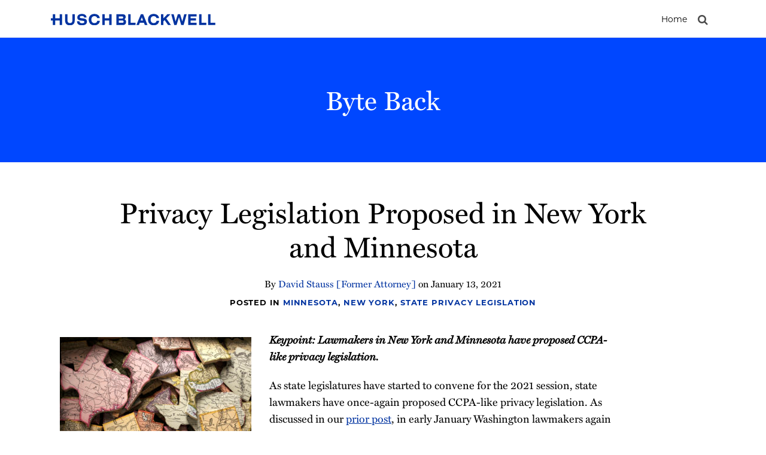

--- FILE ---
content_type: text/html; charset=UTF-8
request_url: https://www.bytebacklaw.com/2021/01/privacy-legislation-proposed-in-new-york-and-minnesota/
body_size: 18313
content:
<!DOCTYPE html>


			<!--[if IE 9]>
				<html class=' lxb_af-template_tags-get_html-ie9' lang="en-US">
			<![endif]-->

			<!--[if !(IE 9)]><!-->
				<html class='' lang="en-US">
			<!--<![endif]-->
		
	<head>
		<!-- Google Tag Manager (noscript) -->
<noscript><iframe src="https://www.googletagmanager.com/ns.html?id=GTM-PVCW4C8"
height="0" width="0" style="display:none;visibility:hidden"></iframe></noscript>
<!-- End Google Tag Manager (noscript) -->		<meta charset='UTF-8' /><meta name='robots' content='index, follow, max-image-preview:large, max-snippet:-1, max-video-preview:-1' />
	<style>img:is([sizes="auto" i], [sizes^="auto," i]) { contain-intrinsic-size: 3000px 1500px }</style>
	
	<!-- This site is optimized with the Yoast SEO plugin v26.8 - https://yoast.com/product/yoast-seo-wordpress/ -->
	<title>Privacy Legislation Proposed in New York and Minnesota | Byte Back</title>
	<meta name="description" content="Keypoint: Lawmakers in New York and Minnesota have proposed CCPA-like privacy legislation. As state legislatures have started to convene for the 2021" />
	<link rel="canonical" href="https://www.bytebacklaw.com/2021/01/privacy-legislation-proposed-in-new-york-and-minnesota/" />
	<meta property="og:locale" content="en_US" />
	<meta property="og:type" content="article" />
	<meta property="og:title" content="Privacy Legislation Proposed in New York and Minnesota" />
	<meta property="og:description" content="Keypoint: Lawmakers in New York and Minnesota have proposed CCPA-like privacy legislation. As state legislatures have started to convene for the 2021" />
	<meta property="og:url" content="https://www.bytebacklaw.com/2021/01/privacy-legislation-proposed-in-new-york-and-minnesota/" />
	<meta property="og:site_name" content="Byte Back" />
	<meta property="article:published_time" content="2021-01-13T15:44:19+00:00" />
	<meta property="article:modified_time" content="2021-02-07T15:36:20+00:00" />
	<meta property="og:image" content="https://www.bytebacklaw.com/wp-content/uploads/sites/631/2021/01/State-Puzzle_000027160447_Large-320x205.jpg" />
	<meta name="author" content="David Stauss [Former Attorney]" />
	<meta name="twitter:card" content="summary_large_image" />
	<script type="application/ld+json" class="yoast-schema-graph">{"@context":"https://schema.org","@graph":[{"@type":"Article","@id":"https://www.bytebacklaw.com/2021/01/privacy-legislation-proposed-in-new-york-and-minnesota/#article","isPartOf":{"@id":"https://www.bytebacklaw.com/2021/01/privacy-legislation-proposed-in-new-york-and-minnesota/"},"author":[{"@id":"https://www.bytebacklaw.com/#/schema/person/2b672428e45a25b26a6a6e71dbb2eeff"}],"headline":"Privacy Legislation Proposed in New York and Minnesota","datePublished":"2021-01-13T15:44:19+00:00","dateModified":"2021-02-07T15:36:20+00:00","mainEntityOfPage":{"@id":"https://www.bytebacklaw.com/2021/01/privacy-legislation-proposed-in-new-york-and-minnesota/"},"wordCount":464,"image":{"@id":"https://www.bytebacklaw.com/2021/01/privacy-legislation-proposed-in-new-york-and-minnesota/#primaryimage"},"thumbnailUrl":"https://www.bytebacklaw.com/wp-content/uploads/sites/631/2021/01/State-Puzzle_000027160447_Large-320x205.jpg","keywords":["data privacy","legislation","Minnesota","New York"],"articleSection":["Minnesota","New York","State privacy legislation"],"inLanguage":"en-US"},{"@type":"WebPage","@id":"https://www.bytebacklaw.com/2021/01/privacy-legislation-proposed-in-new-york-and-minnesota/","url":"https://www.bytebacklaw.com/2021/01/privacy-legislation-proposed-in-new-york-and-minnesota/","name":"Privacy Legislation Proposed in New York and Minnesota | Byte Back","isPartOf":{"@id":"https://www.bytebacklaw.com/#website"},"primaryImageOfPage":{"@id":"https://www.bytebacklaw.com/2021/01/privacy-legislation-proposed-in-new-york-and-minnesota/#primaryimage"},"image":{"@id":"https://www.bytebacklaw.com/2021/01/privacy-legislation-proposed-in-new-york-and-minnesota/#primaryimage"},"thumbnailUrl":"https://www.bytebacklaw.com/wp-content/uploads/sites/631/2021/01/State-Puzzle_000027160447_Large-320x205.jpg","datePublished":"2021-01-13T15:44:19+00:00","dateModified":"2021-02-07T15:36:20+00:00","author":{"@id":"https://www.bytebacklaw.com/#/schema/person/2b672428e45a25b26a6a6e71dbb2eeff"},"description":"Keypoint: Lawmakers in New York and Minnesota have proposed CCPA-like privacy legislation. As state legislatures have started to convene for the 2021","breadcrumb":{"@id":"https://www.bytebacklaw.com/2021/01/privacy-legislation-proposed-in-new-york-and-minnesota/#breadcrumb"},"inLanguage":"en-US","potentialAction":[{"@type":"ReadAction","target":["https://www.bytebacklaw.com/2021/01/privacy-legislation-proposed-in-new-york-and-minnesota/"]}]},{"@type":"ImageObject","inLanguage":"en-US","@id":"https://www.bytebacklaw.com/2021/01/privacy-legislation-proposed-in-new-york-and-minnesota/#primaryimage","url":"https://www.bytebacklaw.com/wp-content/uploads/sites/631/2021/01/State-Puzzle_000027160447_Large-320x205.jpg","contentUrl":"https://www.bytebacklaw.com/wp-content/uploads/sites/631/2021/01/State-Puzzle_000027160447_Large-320x205.jpg"},{"@type":"BreadcrumbList","@id":"https://www.bytebacklaw.com/2021/01/privacy-legislation-proposed-in-new-york-and-minnesota/#breadcrumb","itemListElement":[{"@type":"ListItem","position":1,"name":"Home","item":"https://www.bytebacklaw.com/"},{"@type":"ListItem","position":2,"name":"Posts","item":"https://www.bytebacklaw.com/posts/"},{"@type":"ListItem","position":3,"name":"Privacy Legislation Proposed in New York and Minnesota"}]},{"@type":"WebSite","@id":"https://www.bytebacklaw.com/#website","url":"https://www.bytebacklaw.com/","name":"Byte Back","description":"Husch Blackwell’s Data Privacy and Cybersecurity Legal Resource","potentialAction":[{"@type":"SearchAction","target":{"@type":"EntryPoint","urlTemplate":"https://www.bytebacklaw.com/?s={search_term_string}"},"query-input":{"@type":"PropertyValueSpecification","valueRequired":true,"valueName":"search_term_string"}}],"inLanguage":"en-US"},{"@type":"Person","@id":"https://www.bytebacklaw.com/#/schema/person/2b672428e45a25b26a6a6e71dbb2eeff","name":"David Stauss [Former Attorney]","image":{"@type":"ImageObject","inLanguage":"en-US","@id":"https://www.bytebacklaw.com/#/schema/person/image/2a0f0e5bd970a3860c06c0230ec3a973","url":"https://secure.gravatar.com/avatar/9330b7ffcece818a7dc355a476b4a694ff594a7a26d43c6613222f092ac502a9?s=96&d=mm&r=g","contentUrl":"https://secure.gravatar.com/avatar/9330b7ffcece818a7dc355a476b4a694ff594a7a26d43c6613222f092ac502a9?s=96&d=mm&r=g","caption":"David Stauss [Former Attorney]"},"description":"&nbsp; Formerly with Husch Blackwell, David routinely counseled clients on complying with privacy laws such as the EU's General Data Protection Regulation, the California Consumer Privacy Act, the Colorado Privacy Act, and other state privacy laws.","url":"https://www.bytebacklaw.com/author/davidstauss/"}]}</script>
	<!-- / Yoast SEO plugin. -->


<link rel='dns-prefetch' href='//www.googletagmanager.com' />
<link rel='dns-prefetch' href='https://www.bytebacklaw.com' />
<link rel="alternate" type="application/rss+xml" title="Byte Back &raquo; Feed" href="https://www.bytebacklaw.com/feed/" />
<link rel="alternate" type="application/rss+xml" title="Byte Back &raquo; Comments Feed" href="https://www.bytebacklaw.com/comments/feed/" />
<link rel='stylesheet' id='wp-block-library-css' href='https://www.bytebacklaw.com/wp-includes/css/dist/block-library/style.min.css?ver=6.8.3' type='text/css' media='all' />
<style id='co-authors-plus-coauthors-style-inline-css' type='text/css'>
.wp-block-co-authors-plus-coauthors.is-layout-flow [class*=wp-block-co-authors-plus]{display:inline}

</style>
<style id='co-authors-plus-avatar-style-inline-css' type='text/css'>
.wp-block-co-authors-plus-avatar :where(img){height:auto;max-width:100%;vertical-align:bottom}.wp-block-co-authors-plus-coauthors.is-layout-flow .wp-block-co-authors-plus-avatar :where(img){vertical-align:middle}.wp-block-co-authors-plus-avatar:is(.alignleft,.alignright){display:table}.wp-block-co-authors-plus-avatar.aligncenter{display:table;margin-inline:auto}

</style>
<style id='co-authors-plus-image-style-inline-css' type='text/css'>
.wp-block-co-authors-plus-image{margin-bottom:0}.wp-block-co-authors-plus-image :where(img){height:auto;max-width:100%;vertical-align:bottom}.wp-block-co-authors-plus-coauthors.is-layout-flow .wp-block-co-authors-plus-image :where(img){vertical-align:middle}.wp-block-co-authors-plus-image:is(.alignfull,.alignwide) :where(img){width:100%}.wp-block-co-authors-plus-image:is(.alignleft,.alignright){display:table}.wp-block-co-authors-plus-image.aligncenter{display:table;margin-inline:auto}

</style>
<link rel='stylesheet' id='contact-form-7-css' href='https://www.bytebacklaw.com/wp-content/plugins/contact-form-7/includes/css/styles.css?ver=6.1.3' type='text/css' media='all' />
<link rel='stylesheet' id='fontawesome-css' href='https://www.bytebacklaw.com/wp-content/plugins/lxb-font-awesome/css/font-awesome.css?ver=4.7' type='text/css' media='all' />
<link rel='stylesheet' id='lxb_af-enqueue-sass-front-css' href='https://www.bytebacklaw.com/wp-content/themes/lxb-apple-fritter/css/front.css?ver=11.3.7' type='text/css' media='all' />
<script type="text/javascript" src="https://www.bytebacklaw.com/wp-includes/js/jquery/jquery.min.js?ver=3.7.1" id="jquery-core-js"></script>
<script type="text/javascript" src="https://www.bytebacklaw.com/wp-includes/js/jquery/jquery-migrate.min.js?ver=3.4.1" id="jquery-migrate-js"></script>
<script type="text/javascript" src="https://www.bytebacklaw.com/wp-content/themes/lxb-apple-fritter/js/script.js?ver=11.3.7" id="lxb_af-enqueue-script-js"></script>
<script type="text/javascript" src="https://www.googletagmanager.com/gtag/js?id=G-1RQPTP7X9L" id="gtm_script-js" async="async" data-wp-strategy="async"></script>
<script type="text/javascript" src="https://www.bytebacklaw.com/wp-content/plugins/lxb-dashboard-analytics/js/config.js?ver=1" id="gtm_config-js" async="async" data-wp-strategy="async"></script>
<link rel="https://api.w.org/" href="https://www.bytebacklaw.com/wp-json/" /><link rel="alternate" title="JSON" type="application/json" href="https://www.bytebacklaw.com/wp-json/wp/v2/posts/2989" /><link rel='shortlink' href='https://www.bytebacklaw.com/?p=2989' />
<link rel="alternate" title="oEmbed (JSON)" type="application/json+oembed" href="https://www.bytebacklaw.com/wp-json/oembed/1.0/embed?url=https%3A%2F%2Fwww.bytebacklaw.com%2F2021%2F01%2Fprivacy-legislation-proposed-in-new-york-and-minnesota%2F" />
<link rel="alternate" title="oEmbed (XML)" type="text/xml+oembed" href="https://www.bytebacklaw.com/wp-json/oembed/1.0/embed?url=https%3A%2F%2Fwww.bytebacklaw.com%2F2021%2F01%2Fprivacy-legislation-proposed-in-new-york-and-minnesota%2F&#038;format=xml" />
<meta name="google-site-verification" content="XJ8BDmQ766hnRVfKfNC7Q6fSu2_mNHzpvoHAmsXsG2Y" />

<!-- Google Tag Manager -->
<script>(function(w,d,s,l,i){w[l]=w[l]||[];w[l].push({'gtm.start':
new Date().getTime(),event:'gtm.js'});var f=d.getElementsByTagName(s)[0],
j=d.createElement(s),dl=l!='dataLayer'?'&l='+l:'';j.async=true;j.src=
'https://www.googletagmanager.com/gtm.js?id='+i+dl;f.parentNode.insertBefore(j,f);
})(window,document,'script','dataLayer','GTM-PVCW4C8');</script>
<!-- End Google Tag Manager -->

<script type="text/javascript" src="//downloads.mailchimp.com/js/signup-forms/popup/unique-methods/embed.js" data-dojo-config="usePlainJson: true, isDebug: false"></script><script type="text/javascript">window.dojoRequire(["mojo/signup-forms/Loader"], function(L) { L.start({"baseUrl":"mc.us15.list-manage.com","uuid":"30af1626a3ef3f0b36bfbf1ad","lid":"8f191a95e2","uniqueMethods":true}) })</script>

<script id="mcjs">!function(c,h,i,m,p){m=c.createElement(h),p=c.getElementsByTagName(h)[0],m.async=1,m.src=i,p.parentNode.insertBefore(m,p)}(document,"script","https://chimpstatic.com/mcjs-connected/js/users/30af1626a3ef3f0b36bfbf1ad/74bdb4144a9573f27f4785704.js");</script><style class='lxb_af-inline_css'> body { background-position: center top; }  body { background-repeat: repeat-x; }  body { background-size: initial; }  body { color: rgb(0, 0, 0); }  .lxb_af-slider .glider-prev,.lxb_af-slider .glider-next,.lxb_af-slider .glider-prev:focus,.lxb_af-slider .glider-next:focus,a,html body.lxb_af-is_maple_bar .LXB_Maple_Bar_Templating-get_memberships_abc a,html body.lxb_af-is_maple_bar .LXB_Maple_Bar_Templating-get_sources_abc a,html body.lxb_af-is_maple_bar .LXB_Maple_Bar_Templating-get_membership_author_abc_by_id a,html body.lxb_af-is_maple_bar .LXB_Maple_Bar_Templating-get_source_author_abc_by_id a,.lxb_af .mejs-controls .mejs-time-rail .mejs-time-current { color: rgb(0, 51, 160); }  html body.lxb_af-is_maple_bar .LXB_Maple_Bar_Templating-get_sources_abc a:after,html body.lxb_af-is_maple_bar .LXB_Maple_Bar_Templating-get_memberships_abc a:after,html body.lxb_af-is_maple_bar .LXB_Maple_Bar_Templating-get_membership_author_abc_by_id a:after,html body.lxb_af-is_maple_bar .LXB_Maple_Bar_Templating-get_source_author_abc_by_id a:after,.lxb_af .mejs-controls .mejs-horizontal-volume-slider .mejs-horizontal-volume-current,html body .glider-dot.active { background-color: rgb(0, 51, 160); }  .lxb_af-slider .glider-dot.active { background-color: rgb(0, 51, 160); }  a:focus img { outline-color: rgb(0, 51, 160); }  .lxb_af-globals-fonts-pairing-source_sans_source_serif blockquote { border-color: rgb(0, 51, 160); }  .LXB_VOICE-player .icon-play-circle-o { color: rgb(0, 51, 160); }  .lxb_af-nav_walker-item-has_hash_link:hover > a,a:hover,a:active,.current-menu-item > a,.lxb_af-slider .glider-prev:hover,.lxb_af-slider .glider-next:hover { color: rgb(0, 71, 255); }  a:focus { outline-color: rgb(0, 71, 255); }  .lxb_af-accent-color,a.lxb_af-accent-color { color: rgb(0, 0, 0); }  .lxb_af-accent-background_color { background-color: rgb(0, 0, 0); }  body { background-color: rgb(255, 255, 255); }  .lxb_af-grid-display-table .lxb_af-hamburger_parent-is_open .lxb_af-nav_walker-item,.lxb_af-hamburger_parent-is_open .lxb_af-widget:not( :last-child ) { border-color: rgb(237, 238, 240); }  .lxb_af-template_tags-get_archive_intro,.lxb_af-maple_bar_template_tags-get_archive_intro,.search-results .lxb_af-panel-main .lxb_af-template_tags-get_archive_intro-search-title,.search-results .lxb_af-panel-main .lxb_af-maple_bar_template_tags-get_archive_intro-search-title,.lxb_af-has_search_in_main .lxb_af-panel-main .lxb_af-template_tags-get_no_posts_found-sorry,.lxb_af-template_tags-get_archives_forms-is_404,.lxb_af-template_tags-get_no_posts_found-sorry,.lxb_af-loop > .lxb_af-template_tags-get_breadcrumbs,.lxb_af-template_tags-get_taxonomy_archive-row,.lxb_af-template_tags-get_taxonomy_archive-cell,.lxb_af-post_footer .lxb_af-template_tags-get_post_nascar:not( :last-child ),.lxb_af-post,.lxb_af-post.lxb_af-not_card,.lxb_af-post .lxb_dga_users_table td,.lxb_af-advanced_categories-get_posts .lxb_af-advanced_categories-get_posts-post,html body.lxb_af-is_wide .lxb_af-post-border,html body.lxb_af-is_maple_bar.author .lxb_af-maple_bar_template_tags-get_author_profile_sidebar-main-box,html body.lxb_af-is_maple_bar.author h4.lxb_af-before_loop_author { border-color: rgb(237, 238, 240); }  .lxb_af-skinny_search a.lxb_af-skinny_search-controller { color: rgb(74, 74, 74); }  a.lxb_af-template_tags-get_pagination-button { color: #4f4f4f; }  a.lxb_af-template_tags-get_pagination-button { background-color: rgb(255, 255, 255); }  a.lxb_af-template_tags-get_pagination-button:hover { background-color: rgb(244, 244, 244); }  .lxb_af-call_to_action a.lxb_af-button { color: rgb(255, 255, 255); }  .lxb_mct_subscribe_widget_form [type="submit"] { color: rgb(255, 255, 255); }  .lxb_mct_subscribe_widget_form [type="submit"] { background-color: rgb(2, 37, 107); }  .lxb_mct_subscribe_widget_form [type="submit"]:hover { background-color: rgb(8, 70, 194); }  .lxb_af-tags [type="submit"] { color: rgb(255, 255, 255); }  .lxb_af-tags [type="submit"] { background-color: rgb(0, 0, 0); }  .lxb_af-tags [type="submit"]:hover { background-color: rgb(80, 80, 80); }  .lxb_dga_list_authors_widget .lxb_dga_users_list a { color: rgb(0, 0, 0); }  .lxb_dga_list_authors_widget .lxb_dga_users_list { background-color: rgb(2, 37, 107); }  .lxb_dga_list_authors_widget .lxb_dga_users_list:hover { background-color: rgb(8, 70, 194); }  .wpcf7 [type="submit"] { color: rgb(255, 255, 255); }  .wpcf7 [type="submit"] { background-color: rgb(2, 37, 107); }  .wpcf7 [type="submit"]:hover { background-color: rgb(8, 70, 194); }  .lxb_af-widgets-top_stripe { position: fixed; }  .lxb_af-widgets-top_stripe { color: rgb(255, 255, 255); }  .lxb_af-widgets-top_stripe .lxb_af-slider .glider-prev,.lxb_af-widgets-top_stripe .lxb_af-slider .glider-next,.lxb_af-widgets-top_stripe .lxb_af-slider .glider-prev:focus,.lxb_af-widgets-top_stripe .lxb_af-slider .glider-next:focus,.lxb_af-widgets-top_stripe a { color: rgb(0, 0, 0); }  .lxb_af-widgets-top_stripe .lxb_af-slider .glider-dot.active { background-color: rgb(0, 0, 0); }  .lxb_af-widgets-top_stripe .lxb_af-nav_walker-item-has_hash_link:hover > a,.lxb_af-widgets-top_stripe a:hover,.lxb_af-widgets-top_stripe a:active,.lxb_af-widgets-top_stripe .current-menu-item > a,.lxb_af-widgets-top_stripe .lxb_af-slider .glider-prev:hover,.lxb_af-widgets-top_stripe .lxb_af-slider .glider-next:hover { color: rgb(0, 71, 255); }  .lxb_af-widgets-top_stripe a:focus { outline-color: rgb(0, 71, 255); }  .lxb_af-widgets-top_stripe,.lxb_af-widgets-top_stripe .lxb_af-sub_menu.lxb_af-reveal-to_visual { background-color: rgb(255, 255, 255); }  .lxb_af-widgets-top_stripe { border-top: none !important; }  .lxb_af-widgets-top_stripe { border-right: none !important; }  .lxb_af-widgets-top_stripe { border-left: none !important; }  .lxb_af-widgets-top_stripe { border-style: solid; }  .lxb_af-widgets-top_stripe { border-width: 1px; }  .lxb_af-widgets-top_stripe { border-color: rgb(237, 238, 240); }  .lxb_af-widgets-top_stripe a { text-decoration: none; }  .lxb_af-widgets-masthead { min-height: px; }  .lxb_af-widgets-masthead .lxb_af-slider .glider-prev,.lxb_af-widgets-masthead .lxb_af-slider .glider-next,.lxb_af-widgets-masthead .lxb_af-slider .glider-prev:focus,.lxb_af-widgets-masthead .lxb_af-slider .glider-next:focus,.lxb_af-widgets-masthead a { color: rgb(0, 0, 0); }  .lxb_af-widgets-masthead .lxb_af-slider .glider-dot.active { background-color: rgb(0, 0, 0); }  .lxb_af-widgets-masthead .lxb_af-nav_walker-item-has_hash_link:hover > a,.lxb_af-widgets-masthead a:hover,.lxb_af-widgets-masthead a:active,.lxb_af-widgets-masthead .current-menu-item > a,.lxb_af-widgets-masthead .lxb_af-slider .glider-prev:hover,.lxb_af-widgets-masthead .lxb_af-slider .glider-next:hover { color: rgb(0, 16, 159); }  .lxb_af-widgets-masthead a:focus { outline-color: rgb(0, 16, 159); }  .lxb_af-widgets-masthead,.lxb_af-widgets-masthead .lxb_af-sub_menu.lxb_af-reveal-to_visual { background-color: rgb(237, 238, 240); }  .lxb_af-widgets-masthead { border-width: px; }  .lxb_af-widgets-masthead { border-color: rgb(8, 70, 194); }  .lxb_af-widgets-masthead { background-position: left middle; }  .lxb_af-widgets-masthead { background-size: auto 100%; }  .lxb_af-widgets-masthead a { text-decoration: none; }  .lxb_af-widgets-bottom_stripe,.lxb_af-widgets-bottom_stripe .lxb_af-sub_menu.lxb_af-reveal-to_visual { background-color: rgb(0, 71, 255); }  .lxb_af-widgets-bottom_stripe { border-width: px; }  .lxb_af-widgets-bottom_stripe a { text-decoration: none; }  .lxb_af-widgets-bottom_stripe { background-position: left -90px; }  .lxb_af-widgets-bottom_stripe { background-size: initial; }  .lxb_af-panel-main { margin-bottom: 60p; }  .lxb_af-card,.lxb_af-panel-main { background-color: rgb(255, 255, 255); }  .lxb_af-card,.lxb_af-panel-main { border-width: px; }  .lxb_af-post.lxb_af-not_card.lxb_af-grid-magazine-cell,.lxb_af-grid-magazine-cell,.lxb_af-grid-magazine-row,.lxb_af-card,.lxb_af-panel-main { border-color: rgb(237, 238, 240); }  .lxb_af-widgets-sidebar a { text-decoration: none; }  .lxb_af-widgets-sidebar { border-top: none !important; }  .lxb_af-widgets-sidebar { border-right: none !important; }  .lxb_af-widgets-sidebar { border-bottom: none !important; }  .lxb_af-widgets-sidebar { border-style: solid; }  .lxb_af-widgets-sidebar { border-width: 1px; }  .lxb_af-widgets-sidebar { border-color: rgb(230, 230, 230); }  a.lxb_af-template_tags-get_linked_post_title-link { color: rgb(0, 0, 0); }  a.lxb_af-template_tags-get_linked_post_title-link:hover { color: rgb(0, 71, 255); }  a.lxb_af-template_tags-get_linked_post_title-link:focus { outline-color: rgb(0, 71, 255); }  .lxb_af-template_tags-get_author_bio_box .lxb_af-template_tags-get_author-linked_avatar { width: px; }  .lxb_af-widgets-main_header a { text-decoration: none; }  .lxb_af-widgets-main_header,.lxb_af-widgets-main_header .lxb_af-sub_menu.lxb_af-reveal-to_visual { background-color: #ececec; }  .lxb_af-widgets-main_header { border-top: none !important; }  .lxb_af-widgets-main_header { border-right: none !important; }  .lxb_af-widgets-main_header { border-left: none !important; }  .lxb_af-widgets-main_header { border-style: solid; }  .lxb_af-widgets-main_header { border-width: 5px; }  .lxb_af-widgets-main_header { border-color: #5c5f64; } 
											#lxb_af-widgets-home_page_featured { padding :  ; }
										 .lxb_af-widgets-home_page_featured a { text-decoration: none; }  .lxb_af-widgets-home_page_featured { border-top: none !important; }  .lxb_af-widgets-home_page_featured { border-right: none !important; }  .lxb_af-widgets-home_page_featured { border-left: none !important; }  .lxb_af-widgets-home_page_featured { border-style: solid; }  .lxb_af-widgets-home_page_featured { border-width: 1px; }  .lxb_af-widgets-home_page_featured { border-color: rgb(204, 204, 204); } 
											html body .lxb_af-page .lxb_af-loop .lxb_af-widgets.lxb_af-widgets-interstitial { padding : 40px 20px ; }
										
											/* large */
											@media ( min-width : 900px ) {
												html body .lxb_af-page .lxb_af-loop .lxb_af-widgets.lxb_af-widgets-interstitial { padding :  ; }
											}
										
											/* medium */
											@media ( max-width : 900px ) and ( min-width : 770px ) {
												html body .lxb_af-page .lxb_af-loop .lxb_af-widgets.lxb_af-widgets-interstitial { padding :  ; }
											}
										
											/* small */
											@media ( max-width : 770px ) {
												html body .lxb_af-page .lxb_af-loop .lxb_af-widgets.lxb_af-widgets-interstitial { padding : 30px 20px ; }
											}
										 .lxb_af-interstitial-widget_title { color: rgb(255, 255, 255); }  .lxb_af-widgets-interstitial { color: rgb(255, 255, 255); }  .lxb_af-widgets-interstitial .lxb_af-slider .glider-prev,.lxb_af-widgets-interstitial .lxb_af-slider .glider-next,.lxb_af-widgets-interstitial .lxb_af-slider .glider-prev:focus,.lxb_af-widgets-interstitial .lxb_af-slider .glider-next:focus,.lxb_af-widgets-interstitial a { color: rgb(255, 255, 255); }  .lxb_af-widgets-interstitial .lxb_af-slider .glider-dot.active { background-color: rgb(255, 255, 255); }  .lxb_af-widgets-interstitial a:hover,.lxb_af-widgets-interstitial a:active,.lxb_af-widgets-interstitial .current-menu-item > a,.lxb_af-widgets-interstitial .lxb_af-slider .glider-prev:hover,.lxb_af-widgets-interstitial .lxb_af-slider .glider-next:hover { color: rgba(255, 255, 255, 0.75); }  .lxb_af-widgets-interstitial a { text-decoration: none; }  .lxb_af-box-full.lxb_af-widgets-interstitial,.lxb_af-box-constrained.lxb_af-widgets-interstitial .lxb_af-interstitial-inner_wrapper { background-color: rgb(0, 71, 255); }  .lxb_af-box-full.lxb_af-widgets-interstitial,.lxb_af-box-constrained.lxb_af-widgets-interstitial .lxb_af-interstitial-inner_wrapper { border-width: px; }  .lxb_af-widgets-main_footer a { text-decoration: none; }  .lxb_af-widgets-main_footer { border-width: px; }  .lxb_af-panel-footer .lxb_af-slider .glider-prev,.lxb_af-panel-footer .lxb_af-slider .glider-next,.lxb_af-panel-footer .lxb_af-slider .glider-prev:focus,.lxb_af-panel-footer .lxb_af-slider .glider-next:focus,.lxb_af-panel-footer a { color: rgb(0, 0, 0); }  .lxb_af-panel-footer .lxb_af-slider .glider-dot.active { background-color: rgb(0, 0, 0); }  .lxb_af-panel-footer a:hover,.lxb_af-panel-footer a:active,.lxb_af-panel-footer .current-menu-item > a,.lxb_af-panel-footer .lxb_af-slider .glider-prev:hover,.lxb_af-panel-footer .lxb_af-slider .glider-next:hover { color: rgb(168, 168, 168); }  .lxb_af-panel-footer a:focus { outline-color: rgb(168, 168, 168); }  .lxb_af-panel-footer { background-color: rgb(255, 255, 255); }  .lxb_af-trailer { border-width: px; }  .lxb_af-widgets-trailer_top a { text-decoration: underline; }  .lxb_af-widgets-trailer_top { background-color: rgb(0, 15, 158); }  .lxb_af-widgets-trailer_top { border-width: 1px; }  .lxb_af-widgets-trailer_top { border-color: rgb(90, 90, 90); }  .lxb_af-widgets-trailer_contact a { text-decoration: none; }  .lxb_af-widgets-trailer_extras .lxb_af-slider .glider-prev,.lxb_af-widgets-trailer_extras .lxb_af-slider .glider-next,.lxb_af-widgets-trailer_extras .lxb_af-slider .glider-prev:focus,.lxb_af-widgets-trailer_extras .lxb_af-slider .glider-next:focus,.lxb_af-widgets-trailer_extras a { color: rgb(0, 0, 0); }  .lxb_af-widgets-trailer_extras .lxb_af-slider .glider-dot.active { background-color: rgb(0, 0, 0); }  .lxb_af-widgets-trailer_extras a:hover,.lxb_af-widgets-trailer_extras a:active,.lxb_af-widgets-trailer_extras .current-menu-item > a,.lxb_af-widgets-trailer_extras .lxb_af-slider .glider-prev:hover,.lxb_af-widgets-trailer_extras .lxb_af-slider .glider-next:hover { color: rgb(168, 168, 168); }  .lxb_af-widgets-trailer_extras a { text-decoration: none; }  .lxb_af-widgets-colophon a { text-decoration: none; }  .lxb_af-widgets-colophon { border-right: none !important; }  .lxb_af-widgets-colophon { border-bottom: none !important; }  .lxb_af-widgets-colophon { border-left: none !important; }  .lxb_af-widgets-colophon { border-style: solid; }  .lxb_af-widgets-colophon { border-width: 1px; }  .lxb_af-widgets-colophon { border-color: rgb(18, 97, 255); }  body .lxb_af-post_content p.is-style-callout { background-color: rgb(223, 232, 234); }  body .lxb_af-post_content p.is-style-callout { color: rgb(2, 37, 107); }  body .lxb_af-post_content ol.is-style-callout,body .lxb_af-post_content ul.is-style-callout { background-color: #f2f2f2; }  body .lxb_af-post_content ol.is-style-callout,body .lxb_af-post_content ul.is-style-callout { color: #000; }  .wp-block-button.is-style-warning .wp-block-button__link { background-color: #cc0000; }  .lxb_af-post_content button.is-style-warning .wp-block-button__link { color: #FFF; } 
											.lxb_af-homepage.lxb_af-widgets.lxb_af-widgets-homepage_1 { padding : 50px 20px 60px 20px ; }
										
											/* large */
											@media ( min-width : 900px ) {
												.lxb_af-homepage.lxb_af-widgets.lxb_af-widgets-homepage_1 { padding :  ; }
											}
										
											/* medium */
											@media ( max-width : 900px ) and ( min-width : 770px ) {
												.lxb_af-homepage.lxb_af-widgets.lxb_af-widgets-homepage_1 { padding :  ; }
											}
										
											/* small */
											@media ( max-width : 770px ) {
												.lxb_af-homepage.lxb_af-widgets.lxb_af-widgets-homepage_1 { padding : 30px 20px ; }
											}
										 .lxb_af-widgets-homepage_1 { background-color: rgb(255, 255, 255); }  .lxb_af-widgets-homepage_1 .lxb_af-featured_posts-get_first_post_bg-gradient { box-shadow: 0 -15vw 100px -10px rgb(255, 255, 255) inset; }  .lxb_af-widgets-homepage_1 { background-position: center top; }  .lxb_af-widgets-homepage_1 { background-repeat: no-repeat; }  .lxb_af-widgets-homepage_1 { background-size: initial; } 
									@media ( max-width : 770px ) {
										.lxb_af-widgets-homepage_1 {
											background-image: none;
										}
									}
								 .lxb_af-widgets-homepage_1 { border-width: px; } 
											.lxb_af-homepage.lxb_af-widgets.lxb_af-widgets-homepage_2 { padding : 40px 20px 30px ; }
										
											/* large */
											@media ( min-width : 900px ) {
												.lxb_af-homepage.lxb_af-widgets.lxb_af-widgets-homepage_2 { padding :  ; }
											}
										
											/* medium */
											@media ( max-width : 900px ) and ( min-width : 770px ) {
												.lxb_af-homepage.lxb_af-widgets.lxb_af-widgets-homepage_2 { padding : 40px 30px ; }
											}
										
											/* small */
											@media ( max-width : 770px ) {
												.lxb_af-homepage.lxb_af-widgets.lxb_af-widgets-homepage_2 { padding : 40px 20px ; }
											}
										 .lxb_af-widgets-homepage_2 { background-color: rgb(223, 232, 234); }  .lxb_af-widgets-homepage_2 .lxb_af-featured_posts-get_first_post_bg-gradient { box-shadow: 0 -15vw 100px -10px rgb(223, 232, 234) inset; }  .lxb_af-widgets-homepage_2 { background-position: center top; }  .lxb_af-widgets-homepage_2 { background-repeat: no-repeat; }  .lxb_af-widgets-homepage_2 { background-size: initial; } 
									@media ( max-width : 770px ) {
										.lxb_af-widgets-homepage_2 {
											background-image: none;
										}
									}
								 .lxb_af-widgets-homepage_2 { border-width: px; }  .lxb_af-widgets-homepage_2 { border-color: rgb(244, 244, 244); }  .lxb_af-widgets-homepage_2 { color: rgb(255, 255, 255); }  .lxb_af-widgets-homepage_2 .lxb_af-slider .glider-prev,.lxb_af-widgets-homepage_2 .lxb_af-slider .glider-next,.lxb_af-widgets-homepage_2 .lxb_af-slider .glider-prev:focus,.lxb_af-widgets-homepage_2 .lxb_af-slider .glider-next:focus,.lxb_af-widgets-homepage_2 a { color: rgb(255, 255, 255); }  .lxb_af-widgets-homepage_2 .lxb_af-slider .glider-dot.active { background-color: rgb(255, 255, 255); }  .lxb_af-widgets-homepage_2 a:hover,.lxb_af-widgets-homepage_2 .lxb_af-slider .glider-prev:hover,.lxb_af-widgets-homepage_2 .lxb_af-slider .glider-next:hover { color: rgb(239, 193, 196); }  .lxb_af-panel-header a:focus { outline-color: rgb(239, 193, 196); } 
											.lxb_af-homepage.lxb_af-widgets.lxb_af-widgets-homepage_3 { padding : 70px 20px 60px ; }
										
											/* large */
											@media ( min-width : 900px ) {
												.lxb_af-homepage.lxb_af-widgets.lxb_af-widgets-homepage_3 { padding :  ; }
											}
										
											/* medium */
											@media ( max-width : 900px ) and ( min-width : 770px ) {
												.lxb_af-homepage.lxb_af-widgets.lxb_af-widgets-homepage_3 { padding :  ; }
											}
										
											/* small */
											@media ( max-width : 770px ) {
												.lxb_af-homepage.lxb_af-widgets.lxb_af-widgets-homepage_3 { padding : 20px 20px 40px ; }
											}
										 .lxb_af-widgets-homepage_3 { background-position: center top; }  .lxb_af-widgets-homepage_3 { background-repeat: no-repeat; }  .lxb_af-widgets-homepage_3 { background-size: initial; } 
									@media ( max-width : 770px ) {
										.lxb_af-widgets-homepage_3 {
											background-image: none;
										}
									}
								 .lxb_af-widgets-homepage_3 { border-width: px; } 
											.lxb_af-homepage.lxb_af-widgets.lxb_af-widgets-homepage_4 { padding : 50px 20px 40px ; }
										
											/* large */
											@media ( min-width : 900px ) {
												.lxb_af-homepage.lxb_af-widgets.lxb_af-widgets-homepage_4 { padding :  ; }
											}
										
											/* medium */
											@media ( max-width : 900px ) and ( min-width : 770px ) {
												.lxb_af-homepage.lxb_af-widgets.lxb_af-widgets-homepage_4 { padding : 40px 20px ; }
											}
										
											/* small */
											@media ( max-width : 770px ) {
												.lxb_af-homepage.lxb_af-widgets.lxb_af-widgets-homepage_4 { padding : 30px 20px 40px ; }
											}
										 .lxb_af-widgets-homepage_4 { background-color: rgb(0, 71, 255); }  .lxb_af-widgets-homepage_4 .lxb_af-featured_posts-get_first_post_bg-gradient { box-shadow: 0 -15vw 100px -10px rgb(0, 71, 255) inset; }  .lxb_af-widgets-homepage_4 { background-position: center top; }  .lxb_af-widgets-homepage_4 { background-repeat: no-repeat; }  .lxb_af-widgets-homepage_4 { background-size: initial; }  .lxb_af-widgets-homepage_4 { border-width: px; }  .lxb_af-widgets-homepage_4 { color: rgb(255, 255, 255); }  .lxb_af-widgets-homepage_4 .lxb_af-slider .glider-prev,.lxb_af-widgets-homepage_4 .lxb_af-slider .glider-next,.lxb_af-widgets-homepage_4 .lxb_af-slider .glider-prev:focus,.lxb_af-widgets-homepage_4 .lxb_af-slider .glider-next:focus,.lxb_af-widgets-homepage_4 a { color: rgb(255, 255, 255); }  .lxb_af-widgets-homepage_4 .lxb_af-slider .glider-dot.active { background-color: rgb(255, 255, 255); }  .lxb_af-widgets-homepage_4 a:hover,.lxb_af-widgets-homepage_4 .lxb_af-slider .glider-prev:hover,.lxb_af-widgets-homepage_4 .lxb_af-slider .glider-next:hover { color: rgb(255, 158, 24); }  .lxb_af-panel-header a:focus { outline-color: rgb(255, 158, 24); } 
											.lxb_af-homepage.lxb_af-widgets.lxb_af-widgets-homepage_5 { padding : 80px 20px ; }
										
											/* large */
											@media ( min-width : 900px ) {
												.lxb_af-homepage.lxb_af-widgets.lxb_af-widgets-homepage_5 { padding :  ; }
											}
										
											/* medium */
											@media ( max-width : 900px ) and ( min-width : 770px ) {
												.lxb_af-homepage.lxb_af-widgets.lxb_af-widgets-homepage_5 { padding :  ; }
											}
										
											/* small */
											@media ( max-width : 770px ) {
												.lxb_af-homepage.lxb_af-widgets.lxb_af-widgets-homepage_5 { padding : 40px 20px ; }
											}
										 .lxb_af-widgets-homepage_5 { border-width: px; } 
											.lxb_af-homepage.lxb_af-widgets.lxb_af-widgets-homepage_6 { padding :  ; }
										 .lxb_af-widgets-homepage_6 { border-width: px; } 
											.lxb_af-homepage.lxb_af-widgets.lxb_af-widgets-homepage_7 { padding :  ; }
										 .lxb_af-widgets-homepage_7 { border-width: px; } 
											.lxb_af-homepage.lxb_af-widgets.lxb_af-widgets-homepage_8 { padding :  ; }
										 .lxb_af-widgets-homepage_8 { border-width: px; } 
											.lxb_af-homepage.lxb_af-widgets.lxb_af-widgets-homepage_9 { padding : 50px 20px ; }
										
											/* large */
											@media ( min-width : 900px ) {
												.lxb_af-homepage.lxb_af-widgets.lxb_af-widgets-homepage_9 { padding :  ; }
											}
										
											/* medium */
											@media ( max-width : 900px ) and ( min-width : 770px ) {
												.lxb_af-homepage.lxb_af-widgets.lxb_af-widgets-homepage_9 { padding :  ; }
											}
										
											/* small */
											@media ( max-width : 770px ) {
												.lxb_af-homepage.lxb_af-widgets.lxb_af-widgets-homepage_9 { padding : 30px 20px ; }
											}
										 .lxb_af-widgets-homepage_9 { background-color: rgb(223, 232, 234); }  .lxb_af-widgets-homepage_9 .lxb_af-featured_posts-get_first_post_bg-gradient { box-shadow: 0 -15vw 100px -10px rgb(223, 232, 234) inset; }  .lxb_af-widgets-homepage_9 { border-width: px; } 
											.lxb_af-homepage.lxb_af-widgets.lxb_af-widgets-homepage_10 { padding : 50px 20px 40px ; }
										
											/* large */
											@media ( min-width : 900px ) {
												.lxb_af-homepage.lxb_af-widgets.lxb_af-widgets-homepage_10 { padding :  ; }
											}
										
											/* medium */
											@media ( max-width : 900px ) and ( min-width : 770px ) {
												.lxb_af-homepage.lxb_af-widgets.lxb_af-widgets-homepage_10 { padding :  ; }
											}
										
											/* small */
											@media ( max-width : 770px ) {
												.lxb_af-homepage.lxb_af-widgets.lxb_af-widgets-homepage_10 { padding :  ; }
											}
										 .lxb_af-widgets-homepage_10 { background-color: rgb(228, 83, 48); }  .lxb_af-widgets-homepage_10 .lxb_af-featured_posts-get_first_post_bg-gradient { box-shadow: 0 -15vw 100px -10px rgb(228, 83, 48) inset; }  .lxb_af-widgets-homepage_10 { background-position: left top; }  .lxb_af-widgets-homepage_10 { background-repeat: no-repeat; }  .lxb_af-widgets-homepage_10 { background-size: cover; }  .lxb_af-widgets-homepage_10 { border-width: px; }  .lxb_af-widgets-homepage_10 { color: rgb(255, 255, 255); }  .lxb_af-widgets-homepage_10 .lxb_af-slider .glider-prev,.lxb_af-widgets-homepage_10 .lxb_af-slider .glider-next,.lxb_af-widgets-homepage_10 .lxb_af-slider .glider-prev:focus,.lxb_af-widgets-homepage_10 .lxb_af-slider .glider-next:focus,.lxb_af-widgets-homepage_10 a { color: rgb(255, 158, 24); }  .lxb_af-widgets-homepage_10 .lxb_af-slider .glider-dot.active { background-color: rgb(255, 158, 24); }  .lxb_af-widgets-homepage_10 a:hover,.lxb_af-widgets-homepage_10 .lxb_af-slider .glider-prev:hover,.lxb_af-widgets-homepage_10 .lxb_af-slider .glider-next:hover { color: rgb(255, 255, 255); }  .lxb_af-panel-header a:focus { outline-color: rgb(255, 255, 255); } </style>
			<!-- Added by lxb_af-typekit-style -->	
			<style>.lxb_af-header_text,.lxb_af-post_header-meta,.lxb_af-post_content,.lxb_af-page,h1,h2,h3,h4,h5,h6,dt,nav,.lxb_af-button,button,input[type='submit'] { font-family: 'miller-text','miller-text-1','miller-text-2', georgia, times }.lxb_af-body_text,.lxb_af-nav_walker-item-link,nav.lxb_af-template_tags-get_breadcrumbs,.lxb_af-template_tags-get_post_tags,.lxb_af-template_tags-get_pagination-button,.lxb_af-button,input[type="submit"],.lxb_af-template_tags-get_post_categories-link,.lxb_af-template_tags-get_post_categories,.lxb_af-trailer .lxb_af-widget_title,.lxb_af-trailer .lxb_af-page_getter-widget-link-text, .lxb_af-accent-body_text, nav.lxb_af-template_tags-get_breadcrumbs, body { font-family: 'montserrat','montserrat-1','montserrat-2', helvetica, arial }</style>
		
				
				<link data-lxb_af_media_switch='all' rel='stylesheet' href='https://use.typekit.net/wou4chb.css' media='print'>
			
			<style>
				.mc_website, body .main .mc_website {
					border: 0 !important;
					clip: rect( 1px, 1px, 1px, 1px );
					height: 0 !important;
					overflow: hidden !important;
					padding: 0 !important;
					position: absolute !important;
					width: 0 !important;
				}
				
				.screen-reader-text {
					clip: rect( 1px, 1px, 1px, 1px );
					height: 1px;
					overflow: hidden;
					position: absolute !important;
					width: 1px;
				}
			</style>
		<link rel="icon" href="https://www.bytebacklaw.com/wp-content/uploads/sites/631/2017/07/cropped-favicon-32x32.png" sizes="32x32" />
<link rel="icon" href="https://www.bytebacklaw.com/wp-content/uploads/sites/631/2017/07/cropped-favicon-192x192.png" sizes="192x192" />
<link rel="apple-touch-icon" href="https://www.bytebacklaw.com/wp-content/uploads/sites/631/2017/07/cropped-favicon-180x180.png" />
<meta name="msapplication-TileImage" content="https://www.bytebacklaw.com/wp-content/uploads/sites/631/2017/07/cropped-favicon-270x270.png" />
<meta name="viewport" content="width=device-width, initial-scale=1" /><link rel="profile" href="//gmpg.org/xfn/11">		<style type="text/css" id="wp-custom-css">
			hr {
		border:none;
		height:1px;width:100%;
		background-color:#d8d8d8;
		color:#d8d8d8;
		margin:30px auto;
	}

@media (min-width:770px) {	#lxb_af-widgets-homepage_2 {
	max-width: 1380px;}}
@media (min-width:770px) {	#lxb_af-widgets-homepage_4 {
		max-width: 1380px;
}}
@media (min-width:770px) {	#lxb_af-widgets-homepage_9 {
		max-width: 1380px;
		margin-bottom:80px;}}
@media (min-width:770px) {	#lxb_af-widgets-homepage_10 {
		max-width: 1380px;
		margin-bottom:100px;}}
#lxb_af-widgets-homepage_10 {
	font-size:18px;
}
/* Topics Page Adjust Link */
a.lxb_af-template_tags-get_taxonomy_archive-term_title-link {
   text-decoration: none !important;
   color: #000;
		font-weight:100;
}

/* Footer Nav Tweak */
	#lxb_af-nav-5 {padding-top:15px;}

/* Single Post Title Adjust */
@media (min-width:770px){
		.lxb_af-template_tags-get_post_title {
			font-size:48px !important;
			max-width:980px !important;
			font-weight:100;
			padding-bottom:10px;
		}
	}
@media (min-width: 770px) {
    [class*='lxb_af-is_magazine'][class*='lxb_af-is_not_cards'] .lxb_af-grid-magazine-row {
        border-bottom-width: 1px;
        border-bottom-style: solid;
        padding-left: 60px;
        padding-right: 60px;
    }
}
/* Byline home page feature */
.lxb_af-grid-display-table-not_remainders .lxb_af-featured_posts-get_posts-post-subsequent .lxb_af-template_tags-get_post_byline {
    font-size: 15px;
}
footer .lxb_af-nav_walker-item-link, .lxb_af-page_getter-widget-link-text {
		font-family: 'miller-text','miller-text-1','miller-text-2', georgia, times !important;
}

footer h3 {
	color: #0047FF !important;
	font-weight: normal !important;
	font-size:16px !important;
	letter-spacing:1px !important;
	font-family: 'miller-text','miller-text-1','miller-text-2', georgia, times !important;
}
#lxb_af-widget_area_title-13 h3, #lxb_af-widget_area_title-7 h3, #lxb_af-widget_area_title-17 h3, #lxb_af-widget_area_title-18 h3 {
	font-weight:400 !important;
}
.lxb_af-widget_area_title-widget-group:last-child {
	    font-family: 'montserrat', 'montserrat-1', 'montserrat-2', helvetica, arial;
	font-size:16px;
	line-height:1.5em;
}
.lxb_af-panel-footer a:active, .lxb_af-panel-footer .current-menu-item > a {
	color:#000 
}

#text-3 {
	font-family: 'montserrat', 'montserrat-1', 'montserrat-2', helvetica, arial;
	font-size:18px;
}
@media (min-width:770px) { #nav_menu-5 {
	padding:0px 30px;
	}}
@media (max-width:770px) { #nav_menu-5 {
	padding:0px 0px 15px;
	}}
#nav_menu-5 ul li {
	font-family: 'montserrat', 'montserrat-1', 'montserrat-2', helvetica, arial;
	font-size:16px;
	border-bottom:1px solid #bdcacc;
	margin:0 auto;
	padding:7px 0px
}
#nav_menu-5 h3 {
	font-size:14px;
		font-family: 'montserrat', 'montserrat-1', 'montserrat-2', helvetica, arial;
	font-weight:700;
	padding:0px;
	
}

.lxb_af-rss_featured_posts .wp-audio-shortcode.mejs-container, .lxb_af-rss_featured_posts .wp-audio-shortcode.mejs-container .mejs-controls, .lxb_af-rss_featured_posts .wp-audio-shortcode.mejs-container .mejs-embed, .lxb_af-rss_featured_posts .wp-audio-shortcode.mejs-container .mejs-embed body {
    background-color: #F2F6F7;

    border-radius: 50px;
}
#lxb_af-widgets-homepage_10 img {
	box-shadow: rgba(100, 100, 111, 0.4) 0px 7px 29px 0px;
}		</style>
		<script id='LXB_DBA_Localize' type='application/json'>{"subsite_measurement_id":"G-1RQPTP7X9L","network_measurement_id":"","needs_consent":false}</script>			<style>
				.lxb_accordion_links_icon_widget-links-rainbow [class*='twitter']   { color: #1E3050; }
				.lxb_accordion_links_icon_widget-links-rainbow [class*='facebook']  { color: #3b5998; }
				.lxb_accordion_links_icon_widget-links-rainbow [class*='google']    { color: #dd4b39; }
				.lxb_accordion_links_icon_widget-links-rainbow [class*='linkedin']  { color: #007bb6; }
				.lxb_accordion_links_icon_widget-links-rainbow [class*='flickr']    { color: #ff0084; }
				.lxb_accordion_links_icon_widget-links-rainbow [class*='instagram'] { color: #3f729b; }
				.lxb_accordion_links_icon_widget-links-rainbow [class*='pinterest'] { color: #c92228; }
				.lxb_accordion_links_icon_widget-links-rainbow [class*='youtube']   { color: #bb0000; }

				.lxb_accordion_links_icon_widget-links-black .lxb_accordion_links_icon_widget-link > * { color: black; }
				.lxb_accordion_links_icon_widget-links-white .lxb_accordion_links_icon_widget-link > * { color: white; }

				.lxb_accordion_links_icon_widget-sr_only {
					position: absolute;
					width: 1px;
					height: 1px;
					padding: 0;
					margin: -1px;
					overflow: hidden;
					clip: rect(0,0,0,0);
					border: 0;
				}

			</style>
		<style type='text/css' > 
			.lxb_af-lexblog_credit-widget-link,
			.lxb_af-lexblog_credit-widget-link:hover {
				color: rgb(0, 0, 0) !important;
			} </style><style type='text/css' > #lxb_af-marquee-3 h1.lxb_af-marquee-widget-title { font-size: 44px;}
				@media ( max-width : 580px ) {
						#lxb_af-marquee-3 h1.lxb_af-marquee-widget-title {
							font-size: 35.2px;
						}
					}
			
				@media ( max-width : 400px ) {
						#lxb_af-marquee-3 h1.lxb_af-marquee-widget-title {
							font-size: 28.16px;
						}
					}
			#lxb_af-marquee-3 p.lxb_af-marquee-widget-tagline { font-size: 18px;}
				@media ( max-width : 580px ) {
						#lxb_af-marquee-3 p.lxb_af-marquee-widget-tagline {
							font-size: 16px;
						}
					}
			
				@media ( max-width : 400px ) {
						#lxb_af-marquee-3 p.lxb_af-marquee-widget-tagline {
							font-size: 16px;
						}
					}
			#lxb_af-marquee-15 h1.lxb_af-marquee-widget-title { font-size: 30px;}
				@media ( max-width : 580px ) {
						#lxb_af-marquee-15 h1.lxb_af-marquee-widget-title {
							font-size: 25px;
						}
					}
			
				@media ( max-width : 400px ) {
						#lxb_af-marquee-15 h1.lxb_af-marquee-widget-title {
							font-size: 25px;
						}
					}
			 </style><style type='text/css' > 
					@media( min-width : 770px ) {
						#lxb_af-nav-3 .lxb_af-nav_walker-item-link { font-size: 14px; }
					}
				
					@media( min-width : 770px ) {
						#lxb_af-nav-3 nav > .lxb_af-nav_walker-item:not( :first-child ) { margin-left: 10px; }
						#lxb_af-nav-3 nav > .lxb_af-nav_walker-item:not( :last-child ) { margin-right: 10px; }						
					}
				
					@media( min-width : 770px ) {
						#lxb_af-nav-5 .lxb_af-nav_walker-item-link { font-size: 14px; }
					}
				
					@media( min-width : 770px ) {
						#lxb_af-nav-6 .lxb_af-nav_walker-item-link { font-size: 14px; }
					}
				
					@media( min-width : 770px ) {
						#lxb_af-nav-6 nav > .lxb_af-nav_walker-item:not( :first-child ) { margin-left: 12px; }
						#lxb_af-nav-6 nav > .lxb_af-nav_walker-item:not( :last-child ) { margin-right: 12px; }						
					}
				
					@media( min-width : 770px ) {
						#lxb_af-nav-10 .lxb_af-nav_walker-item-link { font-size: 15px; }
					}
				
					@media( min-width : 770px ) {
						#lxb_af-nav-10 nav > .lxb_af-nav_walker-item:not( :first-child ) { margin-left: 14px; }
						#lxb_af-nav-10 nav > .lxb_af-nav_walker-item:not( :last-child ) { margin-right: 14px; }						
					}
				 </style><style type='text/css' > #lxb_af-call_to_action-11.lxb_af-call_to_action a.lxb_af-button { font-size: 15px;}#lxb_af-call_to_action-11.lxb_af-call_to_action a.lxb_af-button { 
						border-radius: 60px;
						text-align: center;
					}#lxb_af-call_to_action-11.lxb_af-call_to_action a.lxb_af-button { 
						text-transform: uppercase;
					}#lxb_af-call_to_action-11.lxb_af-call_to_action a.lxb_af-button { 
						color: rgb(255, 255, 255);
					}#lxb_af-call_to_action-11.lxb_af-call_to_action a.lxb_af-button { 
						background-color: rgb(0, 71, 255);
					}#lxb_af-call_to_action-11.lxb_af-call_to_action a.lxb_af-button:hover { 
						background-color: rgb(255, 255, 255);
					}#lxb_af-call_to_action-11.lxb_af-call_to_action a.lxb_af-button { 
						border-width: 1px;
						border-style: solid;
					}#lxb_af-call_to_action-11.lxb_af-call_to_action a.lxb_af-button { 
						border-color: #0047ff;
					}#lxb_af-call_to_action-11.lxb_af-call_to_action a.lxb_af-button:hover { 
						color: rgb(0, 0, 0);
					}#lxb_af-call_to_action-11.lxb_af-call_to_action a.lxb_af-button { 
						font-weight: bold;
					}#lxb_af-call_to_action-11.lxb_af-call_to_action a.lxb_af-button { 
						letter-spacing: 1px;
					}#lxb_af-call_to_action-12.lxb_af-call_to_action a.lxb_af-button { font-size: 15px;}#lxb_af-call_to_action-12.lxb_af-call_to_action a.lxb_af-button { 
						border-radius: 60px;
						text-align: center;
					}#lxb_af-call_to_action-12.lxb_af-call_to_action a.lxb_af-button { 
						text-transform: uppercase;
					}#lxb_af-call_to_action-12.lxb_af-call_to_action a.lxb_af-button { 
						color: rgb(255, 255, 255);
					}#lxb_af-call_to_action-12.lxb_af-call_to_action a.lxb_af-button { 
						background-color: rgb(0, 71, 255);
					}#lxb_af-call_to_action-12.lxb_af-call_to_action a.lxb_af-button:hover { 
						background-color: rgb(255, 255, 255);
					}#lxb_af-call_to_action-12.lxb_af-call_to_action a.lxb_af-button { 
						border-width: 1px;
						border-style: solid;
					}#lxb_af-call_to_action-12.lxb_af-call_to_action a.lxb_af-button { 
						border-color: rgb(0, 71, 255);
					}#lxb_af-call_to_action-12.lxb_af-call_to_action a.lxb_af-button:hover { 
						color: rgb(0, 0, 0);
					}#lxb_af-call_to_action-12.lxb_af-call_to_action a.lxb_af-button { 
						font-weight: bold;
					}#lxb_af-call_to_action-12.lxb_af-call_to_action a.lxb_af-button { 
						letter-spacing: 1px;
					}#lxb_af-call_to_action-14.lxb_af-call_to_action a.lxb_af-button { font-size: 16px;}#lxb_af-call_to_action-14.lxb_af-call_to_action a.lxb_af-button { 
						border-radius: 60px;
						text-align: center;
					}#lxb_af-call_to_action-14.lxb_af-call_to_action a.lxb_af-button { 
						text-transform: uppercase;
					}#lxb_af-call_to_action-14.lxb_af-call_to_action a.lxb_af-button { 
						color: rgb(0, 15, 158);
					}#lxb_af-call_to_action-14.lxb_af-call_to_action a.lxb_af-button { 
						background-color: rgb(255, 255, 255);
					}#lxb_af-call_to_action-14.lxb_af-call_to_action a.lxb_af-button:hover { 
						background-color: rgb(0, 51, 160);
					}#lxb_af-call_to_action-14.lxb_af-call_to_action a.lxb_af-button { 
						border-width: 1px;
						border-style: solid;
					}#lxb_af-call_to_action-14.lxb_af-call_to_action a.lxb_af-button { 
						border-color: rgb(255, 255, 255);
					}#lxb_af-call_to_action-14.lxb_af-call_to_action a.lxb_af-button:hover { 
						color: rgb(255, 255, 255);
					}#lxb_af-call_to_action-14.lxb_af-call_to_action a.lxb_af-button { 
						font-weight: bold;
					}#lxb_af-call_to_action-14.lxb_af-call_to_action a.lxb_af-button { 
						letter-spacing: 1px;
					}#lxb_af-call_to_action-16.lxb_af-call_to_action a.lxb_af-button { font-size: 16px;}#lxb_af-call_to_action-16.lxb_af-call_to_action a.lxb_af-button { 
						border-radius: 50px;
						text-align: center;
					}#lxb_af-call_to_action-16.lxb_af-call_to_action a.lxb_af-button { 
						text-transform: uppercase;
					}#lxb_af-call_to_action-16.lxb_af-call_to_action a.lxb_af-button { 
						color: rgb(255, 255, 255);
					}#lxb_af-call_to_action-16.lxb_af-call_to_action a.lxb_af-button { 
						background-color: rgb(0, 71, 255);
					}#lxb_af-call_to_action-16.lxb_af-call_to_action a.lxb_af-button:hover { 
						background-color: #ffffff;
					}#lxb_af-call_to_action-16.lxb_af-call_to_action a.lxb_af-button { 
						border-width: 1px;
						border-style: solid;
					}#lxb_af-call_to_action-16.lxb_af-call_to_action a.lxb_af-button { 
						border-color: rgb(255, 255, 255);
					}#lxb_af-call_to_action-16.lxb_af-call_to_action a.lxb_af-button:hover { 
						color: rgb(0, 0, 0);
					}#lxb_af-call_to_action-16.lxb_af-call_to_action a.lxb_af-button { 
						font-weight: bold;
					}#lxb_af-call_to_action-16.lxb_af-call_to_action a.lxb_af-button { 
						letter-spacing: 2px;
					}#lxb_af-call_to_action-18.lxb_af-call_to_action a.lxb_af-button { font-size: 15px;}#lxb_af-call_to_action-18.lxb_af-call_to_action a.lxb_af-button { 
						border-radius: 60px;
						text-align: center;
					}#lxb_af-call_to_action-18.lxb_af-call_to_action a.lxb_af-button { 
						text-transform: inherit;
					}#lxb_af-call_to_action-18.lxb_af-call_to_action a.lxb_af-button { 
						color: rgb(255, 255, 255);
					}#lxb_af-call_to_action-18.lxb_af-call_to_action a.lxb_af-button { 
						background-color: #0033a0;
					}#lxb_af-call_to_action-18.lxb_af-call_to_action a.lxb_af-button:hover { 
						background-color: rgb(237, 238, 240);
					}#lxb_af-call_to_action-18.lxb_af-call_to_action a.lxb_af-button { 
						border-width: 1px;
						border-style: solid;
					}#lxb_af-call_to_action-18.lxb_af-call_to_action a.lxb_af-button { 
						border-color: rgb(0, 51, 160);
					}#lxb_af-call_to_action-18.lxb_af-call_to_action a.lxb_af-button:hover { 
						color: rgb(0, 0, 0);
					}#lxb_af-call_to_action-18.lxb_af-call_to_action a.lxb_af-button { 
						font-weight: normal;
					}#lxb_af-call_to_action-18.lxb_af-call_to_action a.lxb_af-button { 
						letter-spacing: 0px;
					}#lxb_af-call_to_action-20.lxb_af-call_to_action a.lxb_af-button { font-size: 14px;}#lxb_af-call_to_action-20.lxb_af-call_to_action a.lxb_af-button { 
						border-radius: 60px;
						text-align: center;
					}#lxb_af-call_to_action-20.lxb_af-call_to_action a.lxb_af-button { 
						text-transform: inherit;
					}#lxb_af-call_to_action-20.lxb_af-call_to_action a.lxb_af-button { 
						color: rgb(255, 255, 255);
					}#lxb_af-call_to_action-20.lxb_af-call_to_action a.lxb_af-button { 
						background-color: rgb(0, 51, 160);
					}#lxb_af-call_to_action-20.lxb_af-call_to_action a.lxb_af-button:hover { 
						background-color: rgb(237, 238, 240);
					}#lxb_af-call_to_action-20.lxb_af-call_to_action a.lxb_af-button { 
						border-width: 1px;
						border-style: solid;
					}#lxb_af-call_to_action-20.lxb_af-call_to_action a.lxb_af-button { 
						border-color: rgb(0, 51, 160);
					}#lxb_af-call_to_action-20.lxb_af-call_to_action a.lxb_af-button:hover { 
						color: rgb(0, 0, 0);
					}#lxb_af-call_to_action-20.lxb_af-call_to_action a.lxb_af-button { 
						font-weight: normal;
					}#lxb_af-call_to_action-20.lxb_af-call_to_action a.lxb_af-button { 
						letter-spacing: 0px;
					} </style><script id='LXB_AF_Breakpoints' type='application/json'>{"full_bleed":1710,"max":1100,"large":900,"medium":770,"small":580,"xsmall":400,"min":320}</script><style type='text/css' > 
									/* global, with legacy media query */
									@media ( min-width : 770px ) {
										#text-3 {  padding : 0px 0px 0px 50px ;  }
									}
								
								/* small */
								@media ( max-width : 770px ) {
									#text-3 {  padding : 0px ;  }
								}
							
									/* global, with legacy media query */
									@media ( min-width : 770px ) {
										#lxb_af-divider-7 {  padding : 30px 0px 30px 0px ;  }
									}
								
									/* global, with legacy media query */
									@media ( min-width : 770px ) {
										#lxb_af-divider-9 {  padding : 5px 0px 40px 0px ;  }
									}
								
								/* small */
								@media ( max-width : 770px ) {
									#lxb_af-divider-9 {  padding : 0px 0px 20px 0px ;  }
								}
							
								/* small */
								@media ( max-width : 770px ) {
									#lxb_af-firm_credit-7 {  padding : 0px 30px 0px 0px ;  }
								}
							
									@media print {
										 #lxb_af-firm_credit-7 a img {
											-webkit-print-color-adjust: exact !important;
											 background-color : #4f4f4f ;  padding: 20px; 
										}
									}
									/* global, with legacy media query */
									@media ( min-width : 770px ) {
										#lxb_af-marquee-3 {  padding : 50px 0px ;  }
									}
								
								/* medium */
								@media ( max-width : 900px ) and ( min-width : 770px ) {
									#lxb_af-marquee-3 {  padding : 10px 150px 45px ;  }
								}
							
								/* small */
								@media ( max-width : 770px ) {
									#lxb_af-marquee-3 {  padding : 20px 50px 30px ;  }
								}
							
									/* global, with legacy media query */
									@media ( min-width : 770px ) {
										#lxb_af-featured_posts-5 {  padding : 0px 0px 50px 0px ;  }
									}
								
									/* global, with legacy media query */
									@media ( min-width : 770px ) {
										#lxb_af-featured_posts-8 {  padding : 0px ;  }
									}
								
								/* large */
								@media ( min-width : 900px ) {
									#lxb_af-call_to_action-11 {  padding : 0px 0px 0px 170px ;  }
								}
							
								/* medium */
								@media ( max-width : 900px ) and ( min-width : 770px ) {
									#lxb_af-call_to_action-11 {  padding : 10px 40px ;  }
								}
							
								/* small */
								@media ( max-width : 770px ) {
									#lxb_af-call_to_action-11 {  padding : 0px 40px 10px 40px ;  }
								}
							
								/* large */
								@media ( min-width : 900px ) {
									#lxb_af-call_to_action-12 {  padding : 0px 170px 0px 0px ;  }
								}
							
								/* medium */
								@media ( max-width : 900px ) and ( min-width : 770px ) {
									#lxb_af-call_to_action-12 {  padding : 10px 40px ;  }
								}
							
								/* small */
								@media ( max-width : 770px ) {
									#lxb_af-call_to_action-12 {  padding : 10px 40px ;  }
								}
							
									/* global, with legacy media query */
									@media ( min-width : 770px ) {
										#lxb_af-call_to_action-14 {  padding : 10px 80px 0px ;  }
									}
								
									/* global, with legacy media query */
									@media ( min-width : 770px ) {
										#lxb_af-call_to_action-16 {  padding : 10px 0px 0px ;  }
									}
								
									/* global, with legacy media query */
									@media ( min-width : 770px ) {
										#lxb_af-responsive_image-3 {  padding : 0px ;  }
									}
								
								/* small */
								@media ( max-width : 770px ) {
									#lxb_af-responsive_image-3 {  padding : 0px 0px 20px ;  }
								}
							
									/* global, with legacy media query */
									@media ( min-width : 770px ) {
										#lxb_af-responsive_image-5 {  padding : 0px 10px ;  }
									}
								
									/* global, with legacy media query */
									@media ( min-width : 770px ) {
										#lxb_af-responsive_image-7 {  padding : 0px 10px ;  }
									}
								
									/* global, with legacy media query */
									@media ( min-width : 770px ) {
										#lxb_af-responsive_image-8 {  padding : 0px 10px ;  }
									}
								
									/* global, with legacy media query */
									@media ( min-width : 770px ) {
										#lxb_af-responsive_image-9 {  padding : 0px 10px ;  }
									}
								
									/* global, with legacy media query */
									@media ( min-width : 770px ) {
										#lxb_af-responsive_image-11 {  padding : 0px ;  }
									}
								
								/* global */
								#lxb_af-widget_area_title-5 .lxb_af-widget_area_title-widget-title-group {  font-size : 14px ;  }
							
									/* global, with legacy media query */
									@media ( min-width : 770px ) {
										#lxb_af-widget_area_title-5 {  padding : 0px ;  }
									}
								
								/* small */
								@media ( max-width : 770px ) {
									#lxb_af-widget_area_title-5 {  padding : 0px 0px 4px 0px ;  }
								}
							
								/* global */
								#lxb_af-widget_area_title-7 .lxb_af-widget_area_title-widget-title-group {  font-size : 34px ;  }
							
								/* small */
								@media ( max-width : 770px ) {
									#lxb_af-widget_area_title-7 .lxb_af-widget_area_title-widget-title-group {  font-size : 25px ;  }
								}
							
									/* global, with legacy media query */
									@media ( min-width : 770px ) {
										#lxb_af-widget_area_title-7 {  padding : 0px ;  }
									}
								
								/* small */
								@media ( max-width : 770px ) {
									#lxb_af-widget_area_title-7 {  padding : 0px 0px 20px 0px ;  }
								}
							
								/* global */
								#lxb_af-widget_area_title-9 .lxb_af-widget_area_title-widget-title-group {  font-size : 30px ;  }
							
									/* global, with legacy media query */
									@media ( min-width : 770px ) {
										#lxb_af-widget_area_title-9 {  padding : 0px ;  }
									}
								
								/* global */
								#lxb_af-widget_area_title-11 .lxb_af-widget_area_title-widget-title-group {  font-size : 14px ;  }
							
									/* global, with legacy media query */
									@media ( min-width : 770px ) {
										#lxb_af-widget_area_title-11 {  padding : 0px 0px 10px 0px ;  }
									}
								
								/* small */
								@media ( max-width : 770px ) {
									#lxb_af-widget_area_title-11 {  padding : 0px 0px 4px 0px ;  }
								}
							
								/* global */
								#lxb_af-widget_area_title-13 .lxb_af-widget_area_title-widget-title-group {  font-size : 31px ;  }
							
								/* small */
								@media ( max-width : 770px ) {
									#lxb_af-widget_area_title-13 .lxb_af-widget_area_title-widget-title-group {  font-size : 25px ;  }
								}
							
									/* global, with legacy media query */
									@media ( min-width : 770px ) {
										#lxb_af-widget_area_title-13 {  padding : 0px ;  }
									}
								
								/* small */
								@media ( max-width : 770px ) {
									#lxb_af-widget_area_title-13 {  padding : 0px 0px 15px 0px ;  }
								}
							
								/* global */
								#lxb_af-widget_area_title-17 .lxb_af-widget_area_title-widget-title-group {  font-size : 31px ;  }
							
								/* global */
								#lxb_af-widget_area_title-18 .lxb_af-widget_area_title-widget-title-group {  font-size : 31px ;  }
							
								/* small */
								@media ( max-width : 770px ) {
									#lxb_af-widget_area_title-18 .lxb_af-widget_area_title-widget-title-group {  font-size : 22px ;  }
								}
							
									/* global, with legacy media query */
									@media ( min-width : 770px ) {
										#lxb_af-widget_area_title-18 {  padding : 0px 0px 0px 50px ;  }
									}
								
								/* small */
								@media ( max-width : 770px ) {
									#lxb_af-widget_area_title-18 {  padding : 20px 0px 0px ;  }
								}
							
								/* global */
								#lxb_af-widget_area_title-20 .lxb_af-widget_area_title-widget-title-group {  font-size : 13px ;  }
							
									/* global, with legacy media query */
									@media ( min-width : 770px ) {
										#lxb_af-widget_area_title-20 {  padding : 0px 0px 10px 50px ;  }
									}
								
									/* global, with legacy media query */
									@media ( min-width : 770px ) {
										#lxb_af-rss_featured_posts-3 {  padding : 30px 0px 0px ;  }
									}
								
								/* small */
								@media ( max-width : 770px ) {
									#lxb_af-rss_featured_posts-3 {  padding : 20px 0px 0px ;  }
								}
							 </style>	</head>
	
		<body class="wp-singular post-template-default single single-post postid-2989 single-format-standard wp-embed-responsive wp-theme-lxb-apple-fritter lxb_af-is_front_end lxb_af-content-width-1100 lxb_af-is_first_page lxb_af-is_paginationed_page lxb_af-user_is_not_priveleged lxb_af-is_not_cards lxb_af-is_not_magazine lxb_af-is_single_column lxb_af-is_wide lxb_af-globals-page_layout-advanced_layouts-magazinewimpy_magazinemagazine_archivewide_single lxb_af-globals-fonts-pairing-miller_text_montserrat lxb_af-header-top_stripe-vertical_whitespace-500 lxb_af-header-top_stripe-position-fixed lxb_af-header-masthead-widget_layout-grid lxb_af-header-masthead-hide_from_media-narrow lxb_af-header-bottom_stripe-widget_layout-default lxb_af-header-bottom_stripe-position-initial lxb_af-main-layout_design-margin_bottom-60p lxb_af-main-layout_design-byline_last_sep- lxb_af-main-layout_design-archive_header-loop lxb_af-main-content-breadcrumbs-hide_breadcrumbs lxb_af-main-content-hide_continue_reading-1 lxb_af-main-content-post_byline_href-author_archive lxb_af-main-content-categories-post_header lxb_af-main-content-nascar-in_post_footerindex_after_post lxb_af-main-content-nascar_which_links-printtwitterfacebookemaillinkedingoogle_plus lxb_af-main-content-post_author_bio_box-1 lxb_af-main-content-related_posts-1 lxb_af-main-content-related_posts_section_title-RelatedPosts lxb_af-main-content-single_post_image_position-above lxb_af-main-content-single_top_image_crop-wide lxb_af-main-home_page_featured-box-constrained lxb_af-main-interstitial-padding-40px20px30px20px lxb_af-main-interstitial-which_templates-single-post lxb_af-main-interstitial-after_which_paragraph-after lxb_af-main-main_footer-widget_layout-grid lxb_af-footer-trailer_contact-align-left lxb_af-footer-trailer_contact-width-311 lxb_af-footer-trailer_extras-align-right lxb_af-footer-trailer_extras-width-811 lxb_af-blocks-core_paragraph-callout_bg-rgb223232234 lxb_af-blocks-core_paragraph-callout_text-rgb237107 lxb_af-blocks-core_list-callout_bg-f2f2f2 lxb_af-blocks-core_list-callout_text-000 lxb_af-blocks-core_button-warning_button_bg-cc0000 lxb_af-blocks-core_button-warning_button_text-FFF lxb_af-lxb_ogre-design-byline-hide_byline lxb_af-typekit-has_kit lxb_af-typekit-wou4chb  has_support_pin " >

		<!-- before wp_body_open -->
				<!-- after wp_body_open -->

				<a class='screen-reader-text lxb_af-template_tags-get_skip_link' href='#lxb_af-loop'>Skip to content</a>
				<div class='lxb_af-page' >

						<header role='banner' class='lxb_af lxb_af-box-full lxb_af-panel lxb_af-panel-header lxb_af-grid-parade'>
				
			<div  id='lxb_af-widgets-top_stripe' class='lxb_af lxb_af-box-full lxb_af-drop_shadow- lxb_af-position-fixed lxb_af-text_decoration-none lxb_af-vertical_whitespace-500 lxb_af-widgets lxb_af-widgets-top_stripe lxb_af-grid-parade lxb_af-grid-display-table     lxb_af-hamburger_grandparent lxb_af-hamburger_grandparent-is_closed lxb_af-has_bg  '>
				<div class='lxb_af-top_stripe-inner_wrapper lxb_af-inner_wrapper lxb_af-grid-clear lxb_af-hamburger_parent lxb_af-hamburger_parent-is_closed'>
					<section id="lxb_af-hamburger-3" class="lxb_af-widget lxb_af-hamburger lxb_af-grid-display-table_cell lxb_af-widgets-top_stripe-widget lxb_af-hamburger-position-right lxb_af-hide_edit_shortcut" ><h3 class='lxb_af-hamburger-widget-toggle-title lxb_af-hamburger-widget-toggle-position-right'><a aria-label='menu' aria-expanded='false' class='lxb_af-hamburger-widget-toggle lxb_af-toggle lxb_af-hide-gt-medium lxb_af-toggle-is_closed' href='#'><span class='lxb_af-hamburger-widget-toggle_icon icon-reorder lxb_af-hamburger-widget-toggle_icon-size_100'></span> <span class='lxb_af-hamburger-widget-toggle_label lxb_af-hamburger-widget-toggle_label-icon-reorder ' style='font-size: 11px' >menu</span></a></h3></section><section id="lxb_af-firm_credit-7" class="lxb_af-widget lxb_af-firm_credit lxb_af-grid-display-table_cell lxb_af-widgets-top_stripe-widget lxb_af-is_not_hamburger lxb_af-has_hamburger_sibling lxb_af-is_stuck_to_hamburger lxb_af-hamburger-position-right lxb_af-print_background_color-#4f4f4f lxb_af-grid-width-3_of_10" ><div class='lxb_af-firm_credit-widget-logo-wrap'><a class='lxb_af-client-get_linked_logo lxb_af-client-get_linked_logo-firm_credit-widget lxb_af-client-get_linked_logo-firm_credit-widget-style-left'   href='https://www.huschblackwell.com/'><img  loading='lazy' decoding='async'  width='275' height='19' class='lxb_af-client-get_logo' src='https://www.bytebacklaw.com/wp-content/uploads/sites/631/2025/01/hb-logo-color-v1.svg' alt='Husch Blackwell LLP logo' srcset='' sizes='( max-width: 770px ) calc( 100vw - 30px ), 275px'></a></div></section><section id="lxb_af-nav-3" class="lxb_af-widget lxb_af-nav lxb_af-grid-display-table_cell lxb_af-widgets-top_stripe-widget lxb_af-is_not_hamburger lxb_af-has_hamburger_sibling lxb_af-hide-lt-medium lxb_af-is_not_stuck_to_hamburger lxb_af-is_neither_hamburger_nor_stuck_to_hamburger lxb_af-text_align-right lxb_af-grid-width-2_of_3" ><nav aria-label="primary" class="lxb_af-nav-widget lxb_af-nav-widget-primary" style="  text-transform: capitalize;  "><span class=' menu-item menu-item-type-custom menu-item-object-custom lxb_af-nav_walker-item '><a  href='/'  class='lxb_af-nav_walker-item-link lxb_af-nav_walker-item-text_link  '>Home</a></span></nav></section><section id="lxb_af-skinny_search-5" class="lxb_af-widget lxb_af-skinny_search lxb_af-grid-display-table_cell lxb_af-widgets-top_stripe-widget lxb_af-is_not_hamburger lxb_af-has_hamburger_sibling lxb_af-hide-lt-medium lxb_af-is_not_stuck_to_hamburger lxb_af-is_neither_hamburger_nor_stuck_to_hamburger lxb_af-hide_edit_shortcut" >

            	<span class='lxb_af-skinny_search-controller-wrap'><a href='#' class='lxb_af-skinny_search-controller'><span class='icon-search'></span> <span class='lxb_af-hide-gt-medium'>Search</span></a></span>
           		<form method='get' class='lxb_af-skinny_search overlay' data-controller='lxb_af-skinny_search-controller' data-closer='lxb_af-skinny_search-closer' action='https://www.bytebacklaw.com' role='search'>
                	<a href='#' class='lxb_af-skinny_search-closer'><span class='icon-close'></span> <span class='screen-reader-text'>Close</span></a>
                	<div class='lxb_af-skinny_search-inner inner'>
                		<div class='lxb_af-skinny_search-fieldset'>
                			<span class='icon-search'></span>
                    		
				<label class='screen-reader-text' for='lxb_af-s-181158'>Enter Search Terms</label>
				
			<!--[if IE 9]>
				<input class='lxb_af-template_tags-get_search_form-search' type='search' id='lxb_af-s-181158' value='Enter Search Terms' name='s'>
			<![endif]-->
		
				
			<!--[if !(IE 9)]><!-->
				<input class='lxb_af-template_tags-get_search_form-search' type='search' placeholder='Enter Search Terms' id='lxb_af-s-181158'  name='s'>
			<!--<![endif]-->
		
		
                    	</div>
                    	<div class='lxb_af-skinny_search-fieldset'>
                    		<button class='lxb_af-template_tags-get_search_form-submit lxb_af-button' value='Search'>Search </button>
                    	</div>
               	 	</div>
           	 	</form>
        	</section>
				</div>
			</div>
										
			<div  id='lxb_af-widgets-bottom_stripe' class='lxb_af lxb_af-box-full lxb_af-drop_shadow- lxb_af-hide_from_media- lxb_af-position-initial lxb_af-text_decoration-none lxb_af-widget_layout-default lxb_af-widgets lxb_af-widgets-bottom_stripe lxb_af-grid-parade lxb_af-grid-display-normal     lxb_af-not_hamburger_grandparent lxb_af-has_bg  '>
				<div class='lxb_af-bottom_stripe-inner_wrapper lxb_af-inner_wrapper lxb_af-grid-clear '>
					<section id="lxb_af-marquee-3" class="lxb_af-widget lxb_af-marquee lxb_af-widgets-bottom_stripe-widget lxb_af-is_not_hamburger lxb_af-has_no_hamburger_sibling lxb_af-grid-align-center lxb_af-text_align-center lxb_af-padding-50px 0px lxb_af-grid-width-3_of_4" >
				<div class='lxb_af-marquee-widget-title_tagline_wrap lxb_af-marquee-widget-title_tagline_wrap-bottom '>
					
			<h1 style='' class='lxb_af-marquee-widget-title lxb_af-marquee-widget-title-has_logo-  accent_parent-lxb_af-header_text lxb_af-accent_parent- lxb_af-accent_parent-lxb_af-header_text lxb_af-accent_parent- lxb_af-accent_parent- lxb_af-header-light lxb_af-header-light'>
				<a style=' color:#ffffff; ' class='lxb_af-marquee-widget-title-link' href='https://www.bytebacklaw.com'>Byte Back</a>
			</h1>
		
					
				</div>
			</section>
				</div>
			</div>
					</header>

						<main role="main" class="lxb_af lxb_af-archive_header-loop lxb_af-background_color-rgb255-255 lxb_af-border_color-rgb237-238-240 lxb_af-box-constrained lxb_af-byline_last_sep- lxb_af-margin_bottom-60p lxb_af-panel lxb_af-panel-main">

								
								
								<div class="lxb_af-grid-parade lxb_af-parade-loop-sidebar lxb_af" >
					
										<div id= 'lxb_af-loop' class= 'lxb_af-loop ' >

																		
															
																			
						

	<article  data-qa="exclude" class="post-2989 post type-post status-publish format-standard hentry category-minnesota category-new-york category-state-privacy-legislation tag-data-privacy tag-legislation tag-minnesota tag-new-york lxb_af-post lxb_af-grid-box-max lxb_af-post-first lxb_af-not_card lxb_af-grid-not-magazine-cell">
 		
 		<header role="presentation" class="lxb_af-post_header lxb_af-grid-parade">

 			
													
			<h1 class='lxb_af-template_tags-get_post_title'>Privacy Legislation Proposed in New York and Minnesota</h1>
			<div class='lxb_af-post_header-meta'>

								
				<div class='lxb_af-post_header-meta-byline_cat_wrap'>	
					<div class='lxb_af-template_tags-get_post_byline lxb_af-post_meta'>By <span class='lxb_af-template_tags-get_authors lxb_af-template_tags-get_authors-get_linked_author_names lxb_af-template_tags-get_authors-get_linked_author_names-get_post_byline-authors'><a   class='lxb_af-template_tags-get_author lxb_af-template_tags-get_author-get_authors-author' href='https://www.bytebacklaw.com/author/davidstauss/'>David Stauss [Former Attorney]</a></span> on <time datetime='2021-01-13 12:00' class='lxb_af-template_tags-get_post_date lxb_af-template_tags-get_post_date-get_post_byline-date'>January 13, 2021</time></div>		
											<div class='lxb_af-template_tags-get_post_categories lxb_af-hide_from_print lxb_af-post_meta'>Posted in <a class='lxb_af-template_tags-get_post_categories-link lxb_af-post_meta-link' href='https://www.bytebacklaw.com/category/minnesota/'>Minnesota</a>, <a class='lxb_af-template_tags-get_post_categories-link lxb_af-post_meta-link' href='https://www.bytebacklaw.com/category/new-york/'>New York</a>, <a class='lxb_af-template_tags-get_post_categories-link lxb_af-post_meta-link' href='https://www.bytebacklaw.com/category/state-privacy-legislation/'>State privacy legislation</a></div>					
				</div>

								
			</div>

			
		</header>
		
		<div class="lxb_af-post_content lxb_af-box_max_padder lxb_af-clear">

				
			
					
			<div data-lxb_af_featured_image_insert_after='true'>

								
			</div>

			
<p><strong><img fetchpriority="high" decoding="async" class="size-medium wp-image-2990 alignleft lxb_af-is_juttable" src="https://www.bytebacklaw.com/wp-content/uploads/sites/631/2021/01/State-Puzzle_000027160447_Large-320x205.jpg" alt="" width="320" height="205" srcset="https://www.bytebacklaw.com/wp-content/uploads/sites/631/2021/01/State-Puzzle_000027160447_Large-320x205.jpg 320w, https://www.bytebacklaw.com/wp-content/uploads/sites/631/2021/01/State-Puzzle_000027160447_Large-656x421.jpg 656w, https://www.bytebacklaw.com/wp-content/uploads/sites/631/2021/01/State-Puzzle_000027160447_Large-120x77.jpg 120w, https://www.bytebacklaw.com/wp-content/uploads/sites/631/2021/01/State-Puzzle_000027160447_Large-768x492.jpg 768w, https://www.bytebacklaw.com/wp-content/uploads/sites/631/2021/01/State-Puzzle_000027160447_Large-1536x985.jpg 1536w, https://www.bytebacklaw.com/wp-content/uploads/sites/631/2021/01/State-Puzzle_000027160447_Large-2048x1313.jpg 2048w, https://www.bytebacklaw.com/wp-content/uploads/sites/631/2021/01/State-Puzzle_000027160447_Large-40x26.jpg 40w, https://www.bytebacklaw.com/wp-content/uploads/sites/631/2021/01/State-Puzzle_000027160447_Large-80x51.jpg 80w, https://www.bytebacklaw.com/wp-content/uploads/sites/631/2021/01/State-Puzzle_000027160447_Large-160x103.jpg 160w, https://www.bytebacklaw.com/wp-content/uploads/sites/631/2021/01/State-Puzzle_000027160447_Large-2200x1410.jpg 2200w, https://www.bytebacklaw.com/wp-content/uploads/sites/631/2021/01/State-Puzzle_000027160447_Large-1100x705.jpg 1100w, https://www.bytebacklaw.com/wp-content/uploads/sites/631/2021/01/State-Puzzle_000027160447_Large-550x353.jpg 550w, https://www.bytebacklaw.com/wp-content/uploads/sites/631/2021/01/State-Puzzle_000027160447_Large-367x235.jpg 367w, https://www.bytebacklaw.com/wp-content/uploads/sites/631/2021/01/State-Puzzle_000027160447_Large-734x471.jpg 734w, https://www.bytebacklaw.com/wp-content/uploads/sites/631/2021/01/State-Puzzle_000027160447_Large-275x176.jpg 275w, https://www.bytebacklaw.com/wp-content/uploads/sites/631/2021/01/State-Puzzle_000027160447_Large-825x529.jpg 825w, https://www.bytebacklaw.com/wp-content/uploads/sites/631/2021/01/State-Puzzle_000027160447_Large-220x141.jpg 220w, https://www.bytebacklaw.com/wp-content/uploads/sites/631/2021/01/State-Puzzle_000027160447_Large-440x282.jpg 440w, https://www.bytebacklaw.com/wp-content/uploads/sites/631/2021/01/State-Puzzle_000027160447_Large-660x423.jpg 660w, https://www.bytebacklaw.com/wp-content/uploads/sites/631/2021/01/State-Puzzle_000027160447_Large-880x564.jpg 880w, https://www.bytebacklaw.com/wp-content/uploads/sites/631/2021/01/State-Puzzle_000027160447_Large-184x118.jpg 184w, https://www.bytebacklaw.com/wp-content/uploads/sites/631/2021/01/State-Puzzle_000027160447_Large-917x588.jpg 917w, https://www.bytebacklaw.com/wp-content/uploads/sites/631/2021/01/State-Puzzle_000027160447_Large-138x88.jpg 138w, https://www.bytebacklaw.com/wp-content/uploads/sites/631/2021/01/State-Puzzle_000027160447_Large-413x265.jpg 413w, https://www.bytebacklaw.com/wp-content/uploads/sites/631/2021/01/State-Puzzle_000027160447_Large-688x441.jpg 688w, https://www.bytebacklaw.com/wp-content/uploads/sites/631/2021/01/State-Puzzle_000027160447_Large-963x617.jpg 963w, https://www.bytebacklaw.com/wp-content/uploads/sites/631/2021/01/State-Puzzle_000027160447_Large-123x79.jpg 123w, https://www.bytebacklaw.com/wp-content/uploads/sites/631/2021/01/State-Puzzle_000027160447_Large-110x71.jpg 110w, https://www.bytebacklaw.com/wp-content/uploads/sites/631/2021/01/State-Puzzle_000027160447_Large-330x212.jpg 330w, https://www.bytebacklaw.com/wp-content/uploads/sites/631/2021/01/State-Puzzle_000027160447_Large-300x192.jpg 300w, https://www.bytebacklaw.com/wp-content/uploads/sites/631/2021/01/State-Puzzle_000027160447_Large-600x385.jpg 600w, https://www.bytebacklaw.com/wp-content/uploads/sites/631/2021/01/State-Puzzle_000027160447_Large-207x133.jpg 207w, https://www.bytebacklaw.com/wp-content/uploads/sites/631/2021/01/State-Puzzle_000027160447_Large-344x221.jpg 344w, https://www.bytebacklaw.com/wp-content/uploads/sites/631/2021/01/State-Puzzle_000027160447_Large-55x35.jpg 55w, https://www.bytebacklaw.com/wp-content/uploads/sites/631/2021/01/State-Puzzle_000027160447_Large-71x46.jpg 71w, https://www.bytebacklaw.com/wp-content/uploads/sites/631/2021/01/State-Puzzle_000027160447_Large-84x54.jpg 84w, https://www.bytebacklaw.com/wp-content/uploads/sites/631/2021/01/State-Puzzle_000027160447_Large-94x60.jpg 94w" sizes="(max-width: 320px) 100vw, 320px"><em>Keypoint: Lawmakers in New York and Minnesota have proposed CCPA-like privacy legislation.</em></strong></p>
<p>As state legislatures have started to convene for the 2021 session, state lawmakers have once-again proposed CCPA-like privacy legislation. As discussed in our <a href="https://www.bytebacklaw.com/2021/01/2021-washington-privacy-act-released/">prior post</a>, in early January Washington lawmakers again proposed the Washington Privacy Act. In addition, over the last few days, CCPA-like legislation has been proposed in New York and Minnesota.</p>
<p>It is expected that CCPA-like legislation will be filed in more states over the coming days. Whether this legislation moves forward remains to be seen. With the exception of the Washington Privacy Act, over the last two years privacy legislation proposed in other states has failed to gain any traction.</p>
<p><span id="more-2989"></span></p>
<p>Below is a short discussion of the New York and Minnesota legislation. To the extent that any of the below bills appear poised for advancement, we will provide a more detailed analysis.</p>
<h5><strong>New York</strong></h5>
<p>To date, five bills directed at consumer privacy have been filed in the New York legislature:</p>
<ul>
<li><a href="https://www.nysenate.gov/legislation/bills/2021/A400">Assembly Bill A400</a> &ndash; This bill would prohibit the disclosure of personal information by businesses.</li>
<li><a href="https://www.nysenate.gov/legislation/bills/2021/A405">Assembly Bill A405</a> &ndash; This bill would require an advertising network to post clear and conspicuous notices on the home page of its websites about its privacy policy and its data collection and use practices related to its advertising delivery activities.</li>
<li><a href="https://www.nysenate.gov/legislation/bills/2021/A674">Assembly Bill A674</a> &ndash; This bill would prohibit the disclosure of personally identifiable information by an internet service provider without the express written approval of the consumer.</li>
<li><a href="https://www.nysenate.gov/legislation/bills/2021/A680">Assembly Bill A680</a> &ndash; This bill (named the New York Privacy Act) would require companies to disclose their methods of de-identifying personal information, to place special safeguards around data sharing, and to allow consumers to obtain the names of all entities with whom their information is shared.</li>
<li><a href="https://www.nysenate.gov/legislation/bills/2021/S567">Senate Bill S567</a> &ndash; This bill would grant consumers the right to request that a business disclose the categories and specific pieces of personal information that the business collects about the consumer, the categories of sources from which that information is collected, the business purposes for collecting or selling the information, and the categories of third parties with which the information is shared.</li>
</ul>
<h5><strong>Minnesota</strong></h5>
<p><a href="https://www.revisor.mn.gov/bills/bill.php?b=House&amp;f=HF0036&amp;ssn=0&amp;y=2021">HF36</a> &ndash; The bill would require businesses to notify consumers of the businesses data collection activities; make certain disclosures regarding the sale of personal information; allow consumers the right to access their personal information held by the business, opt out of the sale of their personal information, delete their personal information and not be discriminated against for exercising their rights. The bill would be enforced by the attorney general&rsquo;s office as well as a private right of action with statutory damages of between $100 to $750, per consumer, per incident.</p>
<p>At the time of this post, each of these bills has been referred to committee.</p>


			
			
		</div>
  
		<footer role="presentation" class="lxb_af-post_footer lxb_af-grid-box-constrained">

			<!-- This div will get jQuery'd out if it ends up being empty, but we want to give maple bar a chance to hook in with a wrapper div. -->
			<div class='lxb_af-post_footer-cat_wrap'>
											</div>

			<div class='lxb_af-template_tags-get_post_tags lxb_af-hide_from_print lxb_af-post_meta'>Tags: <a class='lxb_af-template_tags-get_post_tags-link lxb_af-post_meta-link' href='https://www.bytebacklaw.com/tag/data-privacy/'>data privacy</a>, <a class='lxb_af-template_tags-get_post_tags-link lxb_af-post_meta-link' href='https://www.bytebacklaw.com/tag/legislation/'>legislation</a>, <a class='lxb_af-template_tags-get_post_tags-link lxb_af-post_meta-link' href='https://www.bytebacklaw.com/tag/minnesota/'>Minnesota</a>, <a class='lxb_af-template_tags-get_post_tags-link lxb_af-post_meta-link' href='https://www.bytebacklaw.com/tag/new-york/'>New York</a></div>
										<div class='lxb_af-template_tags-get_post_nascar '><a class='lxb_af-template_tags-get_post_print_link' href='#'><span class="screen-reader-text">Print:</span><span class="icon-print"></span></a><div class='post-social font-awesome lxb_nascar_js'><a rel='noopener'  target='_blank'   class = 'icon-envelope-alt lxb_nascar_share'  href = 'mailto:?subject=Privacy%20Legislation%20Proposed%20in%20New%20York%20and%20Minnesota%20-%20Byte%20Back&amp;body=https://www.bytebacklaw.com/2021/01/privacy-legislation-proposed-in-new-york-and-minnesota/' ><span class='screen-reader-text'>Email this post</span></a><a rel='noopener' href="https://twitter.com/share/?text=Privacy+Legislation+Proposed+in+New+York+and+Minnesota&#038;url=https://www.bytebacklaw.com/2021/01/privacy-legislation-proposed-in-new-york-and-minnesota/" target='_blank' data-share_to = 'http://twitter.com/share' data-text = 'Privacy Legislation Proposed in New York and Minnesota' data-url = 'https://www.bytebacklaw.com/2021/01/privacy-legislation-proposed-in-new-york-and-minnesota/' class = 'icon-twitter-sign lxb_nascar_share'><span class='screen-reader-text'>Tweet this post</span></a><a rel='noopener' href="https://www.facebook.com/sharer.php/?u=https://www.bytebacklaw.com/2021/01/privacy-legislation-proposed-in-new-york-and-minnesota/" target='_blank' data-share_to = 'http://www.facebook.com/sharer.php' data-u = 'https://www.bytebacklaw.com/2021/01/privacy-legislation-proposed-in-new-york-and-minnesota/' class = 'icon-facebook-sign lxb_nascar_share'><span class='screen-reader-text'>Like this post</span></a><a rel='noopener' href='http://www.linkedin.com/shareArticle/?mini=true&#038;url=https%3A%2F%2Fwww.bytebacklaw.com%2F2021%2F01%2Fprivacy-legislation-proposed-in-new-york-and-minnesota%2F&#038;title=Privacy+Legislation+Proposed+in+New+York+and+Minnesota+-+Byte+Back&#038;summary' target='_blank'  data-share_to = 'http://www.linkedin.com/shareArticle'  data-mini = 'true'  data-url = 'https://www.bytebacklaw.com/2021/01/privacy-legislation-proposed-in-new-york-and-minnesota/'  data-title = 'Privacy Legislation Proposed in New York and Minnesota - Byte Back'   class = 'icon-linkedin-sign lxb_nascar_share' ><span class='screen-reader-text'>Share this post on LinkedIn</span></a></div></div>			
			<div class='lxb_af-template_tags-get_author_bio_boxes lxb_af-grid-box-constrained lxb_af-grid-clear '>
					<div class='lxb_af-template_tags-get_author_bio_box lxb_af-grid-clear'>
						<a   class='lxb_af-template_tags-get_author lxb_af-template_tags-get_author-linked_avatar' href='https://www.bytebacklaw.com/author/davidstauss/'><img loading="lazy" src="https://lexblogplatform.com/wp-content/uploads/sites/631/userphoto/7147-1572288796.thumbnail.jpg" width="120" height="113" class="lxb_af-template_tags-get_avatar" alt="Photo of David Stauss [Former Attorney]" /></a>
						<a   class='lxb_af-template_tags-get_author lxb_af-template_tags-get_author-linked_display_name' href='https://www.bytebacklaw.com/author/davidstauss/'>David Stauss [Former Attorney]</a>
						<div class='lxb_af-template_tags-get_author_bio_box-description'><p>Formerly with Husch Blackwell, David routinely counseled clients on complying with privacy laws such as the EU&#8217;s General Data Protection Regulation, the California Consumer Privacy Act, the Colorado Privacy Act, and other state privacy laws.</p></div>
						
					</div>
				</div><div class='lxb_af-template_tags-get_related_posts lxb_af-grid-box-constrained lxb_af-grid-clear  '><h5 class='lxb_af-template_tags-get_related_posts-title'>Related Posts</h5><div class='lxb_related_posts'><div class='lxb_related_posts lxb_af-box_max_padder lxb_af-grid-display-table lxb_af-grid-display-table-not_remainders'><div class='lxb_af-grid-display-table_row'>
				<div class='lxb_af-grid-width-1_of_3 lxb_related_posts-single lxb_af-grid-display-table_cell'>
					<div class='lxb_related_post'>
						<a class='lxb_related_posts-title_link' href='https://www.bytebacklaw.com/2024/05/minnesota-legislature-passes-consumer-data-privacy-act/'>Minnesota Legislature Passes Consumer Data Privacy Act</a>
						<div class='lxb_related_posts-date'>May 19, 2024</div>
					</div>
				</div>
			
				<div class='lxb_af-grid-width-1_of_3 lxb_related_posts-single lxb_af-grid-display-table_cell'>
					<div class='lxb_related_post'>
						<a class='lxb_related_posts-title_link' href='https://www.bytebacklaw.com/2021/06/legislating-data-privacy-series-a-conversation-with-minnesota-representative-steve-elkins/'>Legislating Data Privacy Series: A Conversation with Minnesota Representative Steve Elkins</a>
						<div class='lxb_related_posts-date'>June 28, 2021</div>
					</div>
				</div>
			
				<div class='lxb_af-grid-width-1_of_3 lxb_related_posts-single lxb_af-grid-display-table_cell'>
					<div class='lxb_related_post'>
						<a class='lxb_related_posts-title_link' href='https://www.bytebacklaw.com/2021/05/status-of-proposed-ccpa-like-state-privacy-legislation-as-of-may-24-2021/'>Status of Proposed CCPA-Like State Privacy Legislation as of May 24, 2021</a>
						<div class='lxb_related_posts-date'>May 23, 2021</div>
					</div>
				</div>
			</div></div></div></div>
		</footer>

	</article>

	

			<aside  data-lxb_af_interstitial_insert_after='after'  id='lxb_af-widgets-interstitial' class='lxb_af lxb_af-after_which_paragraph-after lxb_af-box-full lxb_af-text_decoration-none lxb_af-which_templates-single-post lxb_af-widgets lxb_af-widgets-interstitial lxb_af-grid-parade lxb_af-grid-display-normal     lxb_af-not_hamburger_grandparent lxb_af-has_bg  '>
				<div class='lxb_af-interstitial-inner_wrapper lxb_af-inner_wrapper lxb_af-grid-clear '>
					<section id="lxb_af-widget_area_title-9" class="lxb_af-widget lxb_af-area_title lxb_af-widgets-interstitial-widget lxb_af-is_not_hamburger lxb_af-has_no_hamburger_sibling lxb_af-grid-align-left lxb_af-text_align-left lxb_af-title_font_size-30 lxb_af-padding-0px lxb_af-grid-width-6_of_11" >
        	<div class='lxb_af-widget_area_title-widget lxb_af-widget_area_title-widget-horizontal'>
	        	<div class='lxb_af-widget_area_title-widget-section lxb_af-widget_area_title-widget-section-header'>
		        	<h3 class='lxb_af-widget_area_title-widget-group lxb_af-widget_area_title-widget-title-group lxb_af-title_markup-h3 lxb_af-header_text'>
		        		
		        		
		        		<span class='lxb_af-widget_area_title-widget-item lxb_af-widget_area_title-widget-item-title'>Subscribe & Connect</span>
	    			</h3>
	    			<div class='lxb_af-widget_area_title-widget-group'>Subscribe by Email or RSS</div>
	    		</div>
	    		
        	</div>
        </section><section id="lxb_af-call_to_action-16" class="lxb_af-widget lxb_af-call_to_action lxb_af-widgets-interstitial-widget lxb_af-is_not_hamburger lxb_af-has_no_hamburger_sibling lxb_af-grid-align-right lxb_af-text_align-center lxb_af-padding-10px 0px 0px lxb_af-grid-width-2_of_5" ><a target='_self' class='lxb_af-button  lxb_af-button-padding-100' href='/subscribe/'><span class='lxb_af-call_to_action-widget-link_text'>Subscribe</span> <span class='icon-angle-right'></span></a></section>
				</div>
			</aside>
																					
						
						
					<!-- end .loop -->
					</div>

										
				<!-- end .parade-loop-sidebar -->
				</div>

											
			<!-- end .main -->
						</main>
	
						<footer role='contentinfo' class='lxb_af lxb_af-background_color-rgb255-255 lxb_af-box-full lxb_af-link_color-rgb0-0 lxb_af-link_state_color-rgb168-168 lxb_af-panel lxb_af-panel-footer' >
				
								<div class='lxb_af lxb_af-box-full lxb_af-trailer lxb_af-grid-parade lxb_af-grid-display-normal' >
					
					
			<div  id='lxb_af-widgets-trailer_top' class='lxb_af lxb_af-box-full lxb_af-text_decoration-underline lxb_af-widgets lxb_af-widgets-trailer_top lxb_af-grid-parade lxb_af-grid-display-table     lxb_af-not_hamburger_grandparent lxb_af-has_bg  '>
				<div class='lxb_af-trailer_top-inner_wrapper lxb_af-inner_wrapper lxb_af-grid-clear '>
					<section id="lxb_af-firm_credit-13" class="lxb_af-widget lxb_af-firm_credit lxb_af-grid-display-table_cell lxb_af-widgets-trailer_top-widget lxb_af-is_not_hamburger lxb_af-has_no_hamburger_sibling lxb_af-grid-align-left lxb_af-grid-width-4_of_5" ><div class='lxb_af-firm_credit-widget-logo-wrap'><a class='lxb_af-client-get_linked_logo lxb_af-client-get_linked_logo-firm_credit-widget lxb_af-client-get_linked_logo-firm_credit-widget-style-left'  rel="noopener"   target='_blank'  href='https://www.huschblackwell.com/'><img  loading='lazy' decoding='async'  width='275' height='19' class='lxb_af-client-get_logo' src='https://www.bytebacklaw.com/wp-content/uploads/sites/631/2025/01/hb-logo-white-v1.svg' alt='Husch Blackwell LLP logo' srcset='' sizes='( max-width: 770px ) calc( 100vw - 30px ), 275px'></a></div></section><section id="lxb_accordion_links_icon_widget-12" class="lxb_af-widget lxb_accordion_links_icon_widget lxb_af-grid-display-table_cell lxb_af-widgets-trailer_top-widget lxb_af-is_not_hamburger lxb_af-has_no_hamburger_sibling lxb_af-grid-width-1_of_5" ><div class='lxb_accordion_links_icon_widget-links lxb_accordion_links_icon_widget-links-white'>
					<a href='/feed/' class='lxb_accordion_links_icon_widget-link lxb_accordion_links_icon_widget-link-rssfeed'  rel="noopener">
						<span class='icon-rss-sign'></span>
						<span class='screen-reader-text'>
							RSS Feed
						</span>
					</a>
				
					<a href='https://www.instagram.com/huschblackwell/' class='lxb_accordion_links_icon_widget-link lxb_accordion_links_icon_widget-link-instagram'  rel="noopener">
						<span class='icon-instagram'></span>
						<span class='screen-reader-text'>
							Instagram
						</span>
					</a>
				
					<a href='https://twitter.com/HuschBlackwell' class='lxb_accordion_links_icon_widget-link lxb_accordion_links_icon_widget-link-twitter'  rel="noopener">
						<span class='icon-twitter-sign'></span>
						<span class='screen-reader-text'>
							Twitter
						</span>
					</a>
				
					<a href='http://www.linkedin.com/company/husch-blackwell' class='lxb_accordion_links_icon_widget-link lxb_accordion_links_icon_widget-link-linkedin'  rel="noopener">
						<span class='icon-linkedin-sign'></span>
						<span class='screen-reader-text'>
							LinkedIn
						</span>
					</a>
				
					<a href='https://www.youtube.com/channel/UChuT_MqtpEQllr1g9x0lEQg' class='lxb_accordion_links_icon_widget-link lxb_accordion_links_icon_widget-link-youtube'  rel="noopener">
						<span class='icon-youtube-sign'></span>
						<span class='screen-reader-text'>
							YouTube
						</span>
					</a>
				
					<a href='https://www.tiktok.com/@huschblackwell' class='lxb_accordion_links_icon_widget-link lxb_accordion_links_icon_widget-link-tiktok'  target='_blank'  rel="noopener">
						<span class='icon-tiktok'></span>
						<span class='screen-reader-text'>
							TikTok
						</span>
					</a>
				</div></section>
				</div>
			</div>
		
					<div class='lxb_af-inner_wrapper' >
					
						<div class='lxb_af-grid-parade lxb_af-grid-parade-trailer_contact-trailer_extras ' >
							
			<div  id='lxb_af-widgets-trailer_contact' class='lxb_af lxb_af-grid-align-left lxb_af-text_decoration-none lxb_af-widgets lxb_af-widgets-trailer_contact lxb_af-grid-display-normal lxb_af-grid-width-3_of_11     lxb_af-not_hamburger_grandparent lxb_af-has_no_bg  '>
				<div class='lxb_af-trailer_contact-inner_wrapper lxb_af-inner_wrapper lxb_af-grid-clear '>
					<section id="lxb_af-marquee-15" class="lxb_af-widget lxb_af-marquee lxb_af-widgets-trailer_contact-widget lxb_af-is_not_hamburger lxb_af-has_no_hamburger_sibling" >
				<div class='lxb_af-marquee-widget-title_tagline_wrap lxb_af-marquee-widget-title_tagline_wrap-bottom '>
					
			<h1 style='' class='lxb_af-marquee-widget-title lxb_af-marquee-widget-title-has_logo-  accent_parent- lxb_af-accent_parent- lxb_af-accent_parent- lxb_af-accent_parent- lxb_af-accent_parent- lxb_af-header-light lxb_af-header-light'>
				<a style=' color:; ' class='lxb_af-marquee-widget-title-link' href='https://www.bytebacklaw.com'>Byte Back</a>
			</h1>
		
					<p style='  color:; ' class='lxb_af-marquee-widget-tagline lxb_af-marquee-widget-tagline-has_logo- lxb_af-accent- lxb_af-header_text'>Husch Blackwell’s Data Privacy and Cybersecurity Legal Resource</p>
				</div>
			</section><section id="lxb_af-nav-5" class="lxb_af-widget lxb_af-nav lxb_af-widgets-trailer_contact-widget lxb_af-is_not_hamburger lxb_af-has_no_hamburger_sibling lxb_af-grid-align-left lxb_af-text_align-left lxb_af-grid-width-1_of_1" ><nav aria-label="legal" class="lxb_af-nav-widget lxb_af-nav-widget-legal" style="  text-transform: initial;  "><span class=' menu-item menu-item-type-custom menu-item-object-custom lxb_af-nav_walker-item '><a  href='https://www.huschblackwell.com/privacy-policy'  class='lxb_af-nav_walker-item-link lxb_af-nav_walker-item-text_link  '>Privacy Policy</a></span><span class=' menu-item menu-item-type-post_type menu-item-object-page lxb_af-nav_walker-item '><a  href='https://www.bytebacklaw.com/disclaimer/'  class='lxb_af-nav_walker-item-link lxb_af-nav_walker-item-text_link  '>Disclaimer</a></span></nav></section>
				</div>
			</div>
									
			<div  id='lxb_af-widgets-trailer_extras' class='lxb_af lxb_af-grid-align-right lxb_af-text_decoration-none lxb_af-widgets lxb_af-widgets-trailer_extras lxb_af-grid-display-normal lxb_af-grid-width-8_of_11     lxb_af-not_hamburger_grandparent lxb_af-has_no_bg  '>
				<div class='lxb_af-trailer_extras-inner_wrapper lxb_af-inner_wrapper lxb_af-grid-clear '>
					<section id="nav_menu-3" class="lxb_af-widget nav_menu lxb_af-widgets-trailer_extras-widget lxb_af-is_not_hamburger lxb_af-has_no_hamburger_sibling lxb_af-grid-align-left lxb_af-text_align-left lxb_af-grid-width-2_of_9" ><div class="menu-footer-navigation-container"><ul id="menu-footer-navigation" class="menu"><li id="menu-item-5237" class="menu-item menu-item-type-custom menu-item-object-custom menu-item-home menu-item-5237"><a href="https://www.bytebacklaw.com/">Home</a></li>
<li id="menu-item-5243" class="menu-item menu-item-type-post_type menu-item-object-page menu-item-5243"><a href="https://www.bytebacklaw.com/topics/">Topics</a></li>
<li id="menu-item-5240" class="menu-item menu-item-type-post_type menu-item-object-page menu-item-5240"><a href="https://www.bytebacklaw.com/subscribe/">Subscribe</a></li>
</ul></div></section><section id="lxb_af-page_getter-7" class="lxb_af-widget lxb_af-page_getter lxb_af-widgets-trailer_extras-widget lxb_af-is_not_hamburger lxb_af-has_no_hamburger_sibling lxb_af-is_columnar lxb_af-grid-align-right lxb_af-text_align-left lxb_af-grid-width-3_of_4" ><h3 data-widget-id="lxb_af-page_getter-7" class="lxb_af-widget_title lxb_af-trailer_extras-widget_title lxb_af-page_getter-7-widget_title lxb_af-title_text_transform-uppercase lxb_af-title_markup-h3">About Our Firm</h3><div class='lxb_af-page_getter-widget lxb_af-box_max_padder lxb_af-grid-display-table lxb_af-grid-display-table-not_remainders'><div class='lxb_af-grid-display-table_row'>
				<div class='lxb_af-grid-width-1_of_1 lxb_af-page_getter-widget-single lxb_af-grid-display-table_cell'>
					<div class='lxb_af-page_getter-widget-page_text'><p>Our industry teams collaborate across practice areas to deliver in-depth solutions to the most complex business challenges. We bring together the best legal minds and reach beyond law to include experienced industry professionals. This approach gives our clients a greater perspective and ensures forward-thinking results.</p>
</div><a  class='lxb_af-page_getter-widget-link' href='https://www.bytebacklaw.com/subscribe/'><span class='lxb_af-page_getter-widget-link-text'>Learn More <i class="icon-angle-right"></i></span></a>
				</div>
			</div></div></section>
				</div>
			</div>
								</div>
					
					</div>

				</div>
				
				
			<div  id='lxb_af-widgets-colophon' class='lxb_af lxb_af-box-constrained lxb_af-text_decoration-none lxb_af-widgets lxb_af-widgets-colophon lxb_af-grid-parade lxb_af-grid-display-table     lxb_af-not_hamburger_grandparent lxb_af-has_no_bg  '>
				<div class='lxb_af-colophon-inner_wrapper lxb_af-inner_wrapper lxb_af-grid-clear '>
					<section id="lxb_af-copyright-3" class="lxb_af-widget lxb_af-copyright lxb_af-grid-display-table_cell lxb_af-widgets-colophon-widget lxb_af-is_not_hamburger lxb_af-has_no_hamburger_sibling lxb_af-text_align-left" >Copyright © 2026, Husch Blackwell LLP. All Rights Reserved. Attorney Advertising.</section><section id="lxb_af-lexblog_credit-3" class="lxb_af-widget lxb_af-lexblog_credit lxb_af-grid-display-table_cell lxb_af-widgets-colophon-widget lxb_af-is_not_hamburger lxb_af-has_no_hamburger_sibling lxb_af-text_align-right" ><a class='lxb_af-lexblog_credit-widget-link'  rel="noopener"   target="_blank"  href='https://www.lexblog.com/products/blog-plus/'>Law blog design &amp; platform by LexBlog <svg class='lexblog_logo' width="70" height="70" viewBox="0 0 70 70" fill="none" xmlns="http://www.w3.org/2000/svg">
	<title>LexBlog Logo</title>
<path d="M35 70C54.33 70 70 54.33 70 35C70 15.67 54.33 0 35 0C15.67 0 0 15.67 0 35C0 54.33 15.67 70 35 70Z" fill="#D71F1F"/>
<path d="M30.0204 15.5242L30.0203 15.52H32.0822L32.0821 15.5259H39.2119V15.5314H40.7773L42.4257 15.5329V18.1881L38.2319 18.6822C37.3684 19.2379 37.1835 20.1641 37.1835 26.1538V44.8638C37.1835 50.6683 37.6769 52.3355 40.1438 52.5826H44.5226C48.0997 52.3355 49.7032 49.4951 54.0819 40.3562L56.6105 40.6649C56.3639 46.8399 55.8705 51.8415 55.4387 55.4847H45.0746L45.0743 55.4978H33.5602V55.4886H31.6661V18.6737H26.2174V52.3588L26.2176 55.4939L26.0483 55.4953H23.6113L19.4187 55.4963V52.8444L22.6256 52.351C23.2966 51.8348 23.5357 51.1458 23.5957 47.4274C23.5964 47.3342 23.5968 47.2395 23.5972 47.1431V34.0009C19.4409 34.0009 14.0197 30.8385 14.0197 24.7848C14.0197 18.6859 19.3957 15.5235 23.7779 15.5235H27.8133L30.0204 15.5242Z" fill="white"/>
</svg>
</a> </section>
				</div>
			</div>
		
			</footer>		

		<!-- end .page -->
		</div>

		<script type="speculationrules">
{"prefetch":[{"source":"document","where":{"and":[{"href_matches":"\/*"},{"not":{"href_matches":["\/wp-*.php","\/wp-admin\/*","\/wp-content\/uploads\/sites\/631\/*","\/wp-content\/*","\/wp-content\/plugins\/*","\/wp-content\/themes\/lxb-apple-fritter\/*","\/*\\?(.+)"]}},{"not":{"selector_matches":"a[rel~=\"nofollow\"]"}},{"not":{"selector_matches":".no-prefetch, .no-prefetch a"}}]},"eagerness":"conservative"}]}
</script>

<style type="text/css">

     .screen-reader-text {
        clip: rect(1px, 1px, 1px, 1px);
        position: absolute !important;
        height: 1px;
        width: 1px;
        overflow: hidden;
}

	.post-social.font-awesome a {
		display: inline-block;
		font-size: 24px;
		margin-right: 0;
		padding: 0 4px 0 1px;
		opacity: 1;
		line-height: 1em;
		text-indent: 0;
		width: auto;
		overflow: visible;
	}

	.post-social.font-awesome a:hover { opacity: .75; }
	.post-social.font-awesome a.addthis_button_linkedin { color: #4875b4; }
	.post-social.font-awesome a.addthis_button_email { color: #7a7a7a; }
	.post-social.font-awesome a.addthis_button_facebook,
	.post-social.font-awesome .lxb_nascar-share_count { color: #3b5998; }
	.post-social.font-awesome a.addthis_button_twitter  { color: #1E3050; }
	.post-social.font-awesome a.share_google { color: #c63d2d; }

	.post-social.font-awesome a:before {
		display: inline-block;
		font-family: FontAwesome;
		font-style: normal;
		font-weight: normal;
		text-decoration: inherit;
	}

	.post-social.font-awesome a.icon-twitter-sign:before {
		  font-family: "Font Awesome 6 Brands";
	}

	.post-social.font-awesome .lxb_nascar-share_count {
		font-family: Arial, sans-serif;
	}

</style>
		<!-- lxb ci got no style --><script type="text/javascript" src="https://www.bytebacklaw.com/wp-includes/js/dist/hooks.min.js?ver=4d63a3d491d11ffd8ac6" id="wp-hooks-js"></script>
<script type="text/javascript" src="https://www.bytebacklaw.com/wp-includes/js/dist/i18n.min.js?ver=5e580eb46a90c2b997e6" id="wp-i18n-js"></script>
<script type="text/javascript" id="wp-i18n-js-after">
/* <![CDATA[ */
wp.i18n.setLocaleData( { 'text direction\u0004ltr': [ 'ltr' ] } );
/* ]]> */
</script>
<script type="text/javascript" src="https://www.bytebacklaw.com/wp-content/plugins/contact-form-7/includes/swv/js/index.js?ver=6.1.3" id="swv-js"></script>
<script type="text/javascript" id="contact-form-7-js-before">
/* <![CDATA[ */
var wpcf7 = {
    "api": {
        "root": "https:\/\/www.bytebacklaw.com\/wp-json\/",
        "namespace": "contact-form-7\/v1"
    },
    "cached": 1
};
/* ]]> */
</script>
<script type="text/javascript" src="https://www.bytebacklaw.com/wp-content/plugins/contact-form-7/includes/js/index.js?ver=6.1.3" id="contact-form-7-js"></script>
<script type="text/javascript" src="https://www.bytebacklaw.com/wp-content/plugins/lxb-nascar/js/script.js?ver=1.5.5" id="lxb_nascar_share-js"></script>

	<script defer src="https://static.cloudflareinsights.com/beacon.min.js/vcd15cbe7772f49c399c6a5babf22c1241717689176015" integrity="sha512-ZpsOmlRQV6y907TI0dKBHq9Md29nnaEIPlkf84rnaERnq6zvWvPUqr2ft8M1aS28oN72PdrCzSjY4U6VaAw1EQ==" data-cf-beacon='{"version":"2024.11.0","token":"5ff2b04331d04c11be30b570cc37b343","r":1,"server_timing":{"name":{"cfCacheStatus":true,"cfEdge":true,"cfExtPri":true,"cfL4":true,"cfOrigin":true,"cfSpeedBrain":true},"location_startswith":null}}' crossorigin="anonymous"></script>
</body>
</html>

--- FILE ---
content_type: image/svg+xml
request_url: https://www.bytebacklaw.com/wp-content/uploads/sites/631/2025/01/hb-logo-white-v1.svg
body_size: 1248
content:
<?xml version="1.0" encoding="UTF-8" standalone="no"?><!DOCTYPE svg PUBLIC "-//W3C//DTD SVG 1.1//EN" "http://www.w3.org/Graphics/SVG/1.1/DTD/svg11.dtd"><svg width="4322px" height="291px" version="1.1" xmlns="http://www.w3.org/2000/svg" xmlns:xlink="http://www.w3.org/1999/xlink" xml:space="preserve" xmlns:serif="http://www.serif.com/" style="fill-rule:evenodd;clip-rule:evenodd;stroke-linejoin:round;stroke-miterlimit:2;"><rect id="Artboard1" x="0" y="0" width="4321.26" height="290.129" style="fill:none;"/><path d="M232.848,11.327l61.762,0l0,269.054l-61.762,0l-0,-112.133l-119.191,-0l-0,112.133l-62.212,0l-0,-112.295l-51.445,-0l-0,-55.012l51.445,0l-0,-101.747l62.212,0l-0,101.747l119.191,0l-0,-101.747Zm202.337,144.588c-0,52.253 18.843,76.432 64.903,76.432c24.377,-0 42.322,-8.276 53.241,-22.719c11.365,-14.929 11.963,-31.643 11.963,-53.713l0,-144.588l61.764,0l0,151.728c0,81.625 -43.668,124.465 -127.116,124.465c-83.449,0 -126.818,-43.165 -126.818,-124.465l-0,-151.728l61.764,0l0,144.588l0.299,-0Zm315.853,31.656l0,2.272c0,29.859 24.377,46.573 72.083,46.573c36.79,-0 56.678,-12.332 56.678,-33.104c0,-20.771 -15.402,-25.314 -48.753,-29.047l-43.966,-4.868c-63.259,-7.141 -93.767,-30.184 -93.767,-75.621c0,-50.63 44.715,-89.414 119.49,-89.414c79.41,-0 123.676,34.727 123.676,87.629l0,2.272l-61.764,-0c-2.691,-26.776 -23.03,-40.245 -60.716,-40.245c-35.743,0 -55.034,12.009 -55.034,30.995c0,20.122 15.851,22.719 50.098,26.776l46.062,5.192c62.51,7.465 92.421,31.644 92.421,79.029c0,59.23 -44.715,91.685 -131.902,91.685c-87.187,0 -128.163,-35.051 -128.163,-94.606l-0,-5.518l63.557,0Zm391.966,99.929c-91.288,-0.061 -148.651,-56.357 -148.651,-141.666c-0,-85.358 57.426,-141.667 148.801,-141.667c81.653,-0 135.64,44.301 141.771,105.155l-67.745,-0c-8.226,-32.78 -33.349,-49.981 -74.176,-49.981c-49.501,-0 -80.456,32.779 -80.456,86.493c-0,53.712 30.955,86.168 80.456,86.168c43.669,-0 70.736,-20.934 74.924,-55.986l68.045,0c-6.577,66.332 -61.099,111.429 -142.819,111.484l-0.15,0Zm208.018,-276.173l62.212,0l0,101.747l119.191,0l0,-101.747l61.763,0l-0,269.054l-61.763,0l0,-112.133l-119.191,-0l0,112.133l-62.212,0l-0,-269.054Zm681.497,0l62.207,0l0,213.881l127.865,-0l-0,55.173l-190.072,0l-0,-269.054Zm331.251,0l59.808,0l113.067,269.216l-69.09,-0l-22.73,-56.959l-109.184,0l-22.28,56.959l-66.99,-0l117.399,-269.216Zm58.758,157.732l-33.345,-83.085l-32.295,83.085l65.64,0Zm277.576,118.441c-91.37,0 -148.795,-56.31 -148.795,-141.666c0,-85.358 57.425,-141.667 148.795,-141.667c81.805,-0 135.797,44.301 141.913,105.155l-67.59,-0c-8.216,-32.78 -33.346,-49.981 -74.173,-49.981c-49.509,-0 -80.305,32.779 -80.305,86.493c0,53.712 30.946,86.168 80.305,86.168c43.66,-0 70.74,-20.934 74.922,-55.986l68.041,0c-6.583,66.372 -61.158,111.484 -142.963,111.484l-0.15,0Zm193.205,-276.173l62.208,0l-0,103.208l104.384,-103.208l80.022,0l-109.184,104.343l122.632,164.711l-76.272,0l-90.02,-123.33l-31.562,30.184l-0,93.146l-62.208,0l0,-269.054Zm267.994,0l64.607,0l49.343,181.1l58.475,-181.1l61.174,0l56.375,181.1l50.843,-181.1l64.457,0l-80.305,269.054l-63.257,0l-59.375,-196.03l-62.207,196.03l-61.175,0l-78.955,-269.054Zm445.802,0l220.134,0l-0,55.174l-157.927,-0l0,44.626l140.729,-0l0,55.174l-140.729,-0l0,58.907l157.927,-0l-0,55.173l-220.134,0l-0,-269.054Zm286.524,0l62.224,0l0,213.881l127.715,-0l-0,55.173l-189.939,0l0,-269.054Zm236.449,0l62.057,0l0,213.881l127.865,-0l0,55.173l-189.922,0l-0,-269.054Zm-2408.78,269.021l-0,-269.216l160.459,-0c55.642,-0 83.455,22.394 83.455,67.182c-0,26.126 -11.665,46.573 -33.645,58.906c28.412,10.061 43.21,32.78 43.21,66.371c0,46.573 -29.162,76.757 -80.755,76.757l-172.724,-0Zm145.062,-55.012c29.162,-0 43.227,-3.245 43.227,-27.911c-0,-22.718 -13.765,-30.995 -43.227,-30.995l-82.855,-0l0,58.906l82.855,-0Zm-82.855,-158.868l0,52.577l73.589,0c29.163,0 43.211,-4.868 43.211,-27.587c-0,-20.771 -13.765,-25.315 -43.211,-25.315l-73.589,0.325Z" style="fill:#fff;"/></svg>

--- FILE ---
content_type: image/svg+xml
request_url: https://www.bytebacklaw.com/wp-content/uploads/sites/631/2025/01/hb-logo-color-v1.svg
body_size: 1260
content:
<?xml version="1.0" encoding="UTF-8" standalone="no"?><!DOCTYPE svg PUBLIC "-//W3C//DTD SVG 1.1//EN" "http://www.w3.org/Graphics/SVG/1.1/DTD/svg11.dtd"><svg width="4322px" height="291px" version="1.1" xmlns="http://www.w3.org/2000/svg" xmlns:xlink="http://www.w3.org/1999/xlink" xml:space="preserve" xmlns:serif="http://www.serif.com/" style="fill-rule:evenodd;clip-rule:evenodd;stroke-linejoin:round;stroke-miterlimit:2;"><rect id="Artboard1" x="0" y="0" width="4321.26" height="290.129" style="fill:none;"/><path d="M232.848,11.327l61.762,0l0,269.054l-61.762,0l-0,-112.133l-119.191,-0l-0,112.133l-62.212,0l-0,-112.295l-51.445,-0l-0,-55.012l51.445,0l-0,-101.747l62.212,0l-0,101.747l119.191,0l-0,-101.747Zm202.337,144.588c-0,52.253 18.843,76.432 64.903,76.432c24.377,-0 42.322,-8.276 53.241,-22.719c11.365,-14.929 11.963,-31.643 11.963,-53.713l0,-144.588l61.764,0l0,151.728c0,81.625 -43.668,124.465 -127.116,124.465c-83.449,0 -126.818,-43.165 -126.818,-124.465l-0,-151.728l61.764,0l0,144.588l0.299,-0Zm315.853,31.656l0,2.272c0,29.859 24.377,46.573 72.083,46.573c36.79,-0 56.678,-12.332 56.678,-33.104c0,-20.771 -15.402,-25.314 -48.753,-29.047l-43.966,-4.868c-63.259,-7.141 -93.767,-30.184 -93.767,-75.621c0,-50.63 44.715,-89.414 119.49,-89.414c79.41,-0 123.676,34.727 123.676,87.629l0,2.272l-61.764,-0c-2.691,-26.776 -23.03,-40.245 -60.716,-40.245c-35.743,0 -55.034,12.009 -55.034,30.995c0,20.122 15.851,22.719 50.098,26.776l46.062,5.192c62.51,7.465 92.421,31.644 92.421,79.029c0,59.23 -44.715,91.685 -131.902,91.685c-87.187,0 -128.163,-35.051 -128.163,-94.606l-0,-5.518l63.557,0Zm391.966,99.929c-91.288,-0.061 -148.651,-56.357 -148.651,-141.666c-0,-85.358 57.426,-141.667 148.801,-141.667c81.653,-0 135.64,44.301 141.771,105.155l-67.745,-0c-8.226,-32.78 -33.349,-49.981 -74.176,-49.981c-49.501,-0 -80.456,32.779 -80.456,86.493c-0,53.712 30.955,86.168 80.456,86.168c43.669,-0 70.736,-20.934 74.924,-55.986l68.045,0c-6.577,66.332 -61.099,111.429 -142.819,111.484l-0.15,0Zm208.018,-276.173l62.212,0l0,101.747l119.191,0l0,-101.747l61.763,0l-0,269.054l-61.763,0l0,-112.133l-119.191,-0l0,112.133l-62.212,0l-0,-269.054Zm681.497,0l62.207,0l0,213.881l127.865,-0l-0,55.173l-190.072,0l-0,-269.054Zm331.251,0l59.808,0l113.067,269.216l-69.09,-0l-22.73,-56.959l-109.184,0l-22.28,56.959l-66.99,-0l117.399,-269.216Zm58.758,157.732l-33.345,-83.085l-32.295,83.085l65.64,0Zm277.576,118.441c-91.37,0 -148.795,-56.31 -148.795,-141.666c0,-85.358 57.425,-141.667 148.795,-141.667c81.805,-0 135.797,44.301 141.913,105.155l-67.59,-0c-8.216,-32.78 -33.346,-49.981 -74.173,-49.981c-49.509,-0 -80.305,32.779 -80.305,86.493c0,53.712 30.946,86.168 80.305,86.168c43.66,-0 70.74,-20.934 74.922,-55.986l68.041,0c-6.583,66.372 -61.158,111.484 -142.963,111.484l-0.15,0Zm193.205,-276.173l62.208,0l-0,103.208l104.384,-103.208l80.022,0l-109.184,104.343l122.632,164.711l-76.272,0l-90.02,-123.33l-31.562,30.184l-0,93.146l-62.208,0l0,-269.054Zm267.994,0l64.607,0l49.343,181.1l58.475,-181.1l61.174,0l56.375,181.1l50.843,-181.1l64.457,0l-80.305,269.054l-63.257,0l-59.375,-196.03l-62.207,196.03l-61.175,0l-78.955,-269.054Zm445.802,0l220.134,0l-0,55.174l-157.927,-0l0,44.626l140.729,-0l0,55.174l-140.729,-0l0,58.907l157.927,-0l-0,55.173l-220.134,0l-0,-269.054Zm286.524,0l62.224,0l0,213.881l127.715,-0l-0,55.173l-189.939,0l0,-269.054Zm236.449,0l62.057,0l0,213.881l127.865,-0l0,55.173l-189.922,0l-0,-269.054Zm-2408.78,269.021l-0,-269.216l160.459,-0c55.642,-0 83.455,22.394 83.455,67.182c-0,26.126 -11.665,46.573 -33.645,58.906c28.412,10.061 43.21,32.78 43.21,66.371c0,46.573 -29.162,76.757 -80.755,76.757l-172.724,-0Zm145.062,-55.012c29.162,-0 43.227,-3.245 43.227,-27.911c-0,-22.718 -13.765,-30.995 -43.227,-30.995l-82.855,-0l0,58.906l82.855,-0Zm-82.855,-158.868l0,52.577l73.589,0c29.163,0 43.211,-4.868 43.211,-27.587c-0,-20.771 -13.765,-25.315 -43.211,-25.315l-73.589,0.325Z" style="fill:#0033a0;"/></svg>